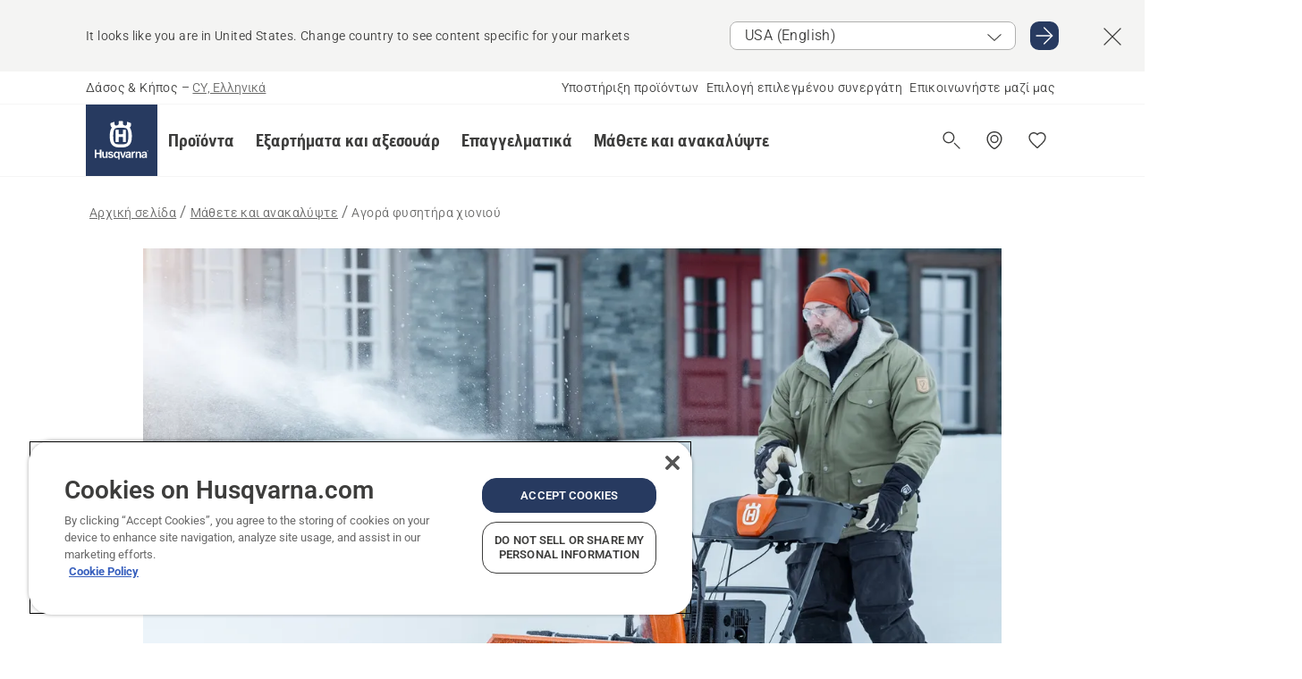

--- FILE ---
content_type: text/html; charset=utf-8
request_url: https://www.husqvarna.com/cy/mathete-kai-anakalupste/ti-prepei-na-labete-upopsi-otan-agorazete-ena-ekchionostiko/
body_size: 38305
content:

<!DOCTYPE html>
<html class="no-js" lang="el-cy" dir="ltr" data-theme="hbd">
<head>
    <meta charset="utf-8" />
    
    	<title>Οδηγός αγοράς για εκχιονιστικά | Husqvarna CY</title>
	<meta name="description" property="og:description" content="Σκέφτεστε να αγοράσετε ένα εκχιονιστικό; Διαβάστε τον οδηγό αγοράς μας για χρήσιμες συμβουλές ώστε να έχετε τα καλύτερα αποτελέσματα." />
	<link rel="canonical" href="https://www.husqvarna.com/cy/mathete-kai-anakalupste/ti-prepei-na-labete-upopsi-otan-agorazete-ena-ekchionostiko/" />
	<meta property="og:title" content="Οδηγός αγοράς για εκχιονιστικά" />
	<meta property="og:image" content="https://www-static-nw.husqvarna.com/-/images/aprimo/husqvarna/snow-throwers/photos/action/gg-982360.jpg?v=18fc4eecd152aa71&amp;format=opengraph-cover" />
	<meta property="og:image:type" content="opengraph-cover" />
	<meta property="og:image:width" content="1200" />
	<meta property="og:image:height" content="630" />
	<meta property="og:type" content="website" />
	<meta property="og:url" content="https://www.husqvarna.com/cy/mathete-kai-anakalupste/ti-prepei-na-labete-upopsi-otan-agorazete-ena-ekchionostiko/" />
	<meta property="og:locale" content="el_CY" />

    <meta name="viewport" content="width=device-width, initial-scale=1.0" />

    <link rel="preload" href="https://www-static-nw.husqvarna.com/static/hbd/hbd-core.1ca59195.css" as="style">
    <link rel="preload" href="https://www-static-nw.husqvarna.com/static/hbd/hbd.b34f8fd9.css" as="style">
    <link rel="preload" href="https://www-static-nw.husqvarna.com/static/hbd/runtime.ac1ff80f.js" as="script" crossorigin>
    <link rel="preload" href="https://www-static-nw.husqvarna.com/static/hbd/vendors.2c98486d.js" as="script" crossorigin>
    
    

    <link rel="preload" href="https://www-static-nw.husqvarna.com/static/hbd/hbd-core.99d874dd.js" as="script" crossorigin>
    <link rel="preload" href="https://www-static-nw.husqvarna.com/static/hbd/hbd-graphql.f3a493cf.js" as="script" crossorigin>
    <link rel="preload" href="https://www-static-nw.husqvarna.com/static/hbd/hbd.c505da0a.js" as="script" crossorigin>
    
    


    <link rel="icon" href="https://www-static-nw.husqvarna.com/static/hbd/assets/hbd-favicon.6d6d9a4b.ico" sizes="any">

    <link rel="apple-touch-icon" href="https://www-static-nw.husqvarna.com/static/hbd/assets/hbd-touch-icon-iphone.843a0610.png">
    <link rel="apple-touch-icon" href="https://www-static-nw.husqvarna.com/static/hbd/assets/hbd-touch-icon-ipad.4b01de1e.png" sizes="152x152">
    <link rel="apple-touch-icon" href="https://www-static-nw.husqvarna.com/static/hbd/assets/hbd-touch-icon-iphone-retina.57cf865b.png" sizes="167x167">
    <link rel="apple-touch-icon" href="https://www-static-nw.husqvarna.com/static/hbd/assets/hbd-touch-icon-ipad-retina.7679ea01.png" sizes="180x180">

    <link rel="stylesheet" href="https://www-static-nw.husqvarna.com/static/hbd/vendors.8003d671.css" />
    
    

    <link rel="stylesheet" href="https://www-static-nw.husqvarna.com/static/hbd/hbd-core.1ca59195.css" />
    <link rel="stylesheet" href="https://www-static-nw.husqvarna.com/static/hbd/hbd.b34f8fd9.css" />
    
    


    
    

    
    

    
    

    <script>
        window.mapsKey = "AIzaSyBkxZ6MKHzEw2VKJbP5uBwIp-kGHaE6Qjk";
    </script>
    
    
    <script>trackingLayer = {
  "siteInfo": {
    "environment": "Production",
    "instance": "NXTEVOCD4",
    "version": "1.0.282-0-gd6254d4166",
    "name": "hbd-cy-el-cy",
    "language": "el-cy",
    "languageCode": "el",
    "countryCode": "cy"
  },
  "pageInfo": {
    "globalUrl": "/learn-and-discover/buying-advice/buying-a-snow-blower",
    "globalTitle": "Buying a snow blower",
    "template": "Buying Advice Page",
    "modified": "2025-02-19",
    "responseCode": 200,
    "itemId": "{2E84B4C3-A1A7-4C31-B332-500177B7F8CF}",
    "hrefLangId": "{A040023B-CA85-44B5-B223-1754A16F21A2}",
    "csuOwner": "PGE"
  }
};
dataLayer = [trackingLayer];</script>
        <!-- Google Tag Manager -->
<script>
    (function (w, d, s, l, i) {
        w[l] = w[l] || []; w[l].push({
            'gtm.start':
                new Date().getTime(), event: 'gtm.js'
        }); var f = d.getElementsByTagName(s)[0],
            j = d.createElement(s), dl = l != 'dataLayer' ? '&l=' + l : ''; j.async = true; j.src =
            'https://www.googletagmanager.com/gtm.js?id=' + i + dl; f.parentNode.insertBefore(j, f);
    })(window, document, 'script', 'dataLayer', 'GTM-NWGSNK5');</script>
 <!-- End Google Tag Manager -->

    <script src="https://cdn.cookielaw.org/scripttemplates/otSDKStub.js" crossorigin="anonymous" data-document-language="true" type="text/javascript" charset="UTF-8" data-domain-script="151f5b04-1638-46b5-8a9a-c1b14ac32d77"></script>
<script type="text/javascript">
    function OptanonWrapper() { }
</script>


    
    <script id="hbd-schema" type="application/ld+json">{
  "@context": "https://schema.org",
  "@graph": [
    {
      "@type": "Article",
      "mainEntityOfPage": {
        "@type": "WebPage",
        "@id": "https://www.husqvarna.com/cy/mathete-kai-anakalupste/ti-prepei-na-labete-upopsi-otan-agorazete-ena-ekchionostiko/"
      },
      "headline": "Τι πρέπει να λάβετε υπόψη όταν αγοράζετε ένα εκχιονιστικό",
      "image": [
        "https://www-static-nw.husqvarna.com/-/images/aprimo/husqvarna/snow-throwers/photos/action/gg-982360.webp?v=18fc4eec2a385d2a&format=SCHEMA_ORG_1_1",
        "https://www-static-nw.husqvarna.com/-/images/aprimo/husqvarna/snow-throwers/photos/action/gg-982360.webp?v=18fc4eecfac9dd3e&format=SCHEMA_ORG_4_3",
        "https://www-static-nw.husqvarna.com/-/images/aprimo/husqvarna/snow-throwers/photos/action/gg-982360.webp?v=18fc4eeca3b18a9e&format=SCHEMA_ORG_16_9"
      ],
      "dateModified": "2025-02-19T08:23:13Z",
      "author": {
        "@type": "Organization",
        "name": "Husqvarna Forest and Garden",
        "url": "https://www.husqvarna.com/"
      },
      "publisher": {
        "@type": "Organization",
        "name": "Husqvarna Forest and Garden",
        "url": "https://www.husqvarna.com/"
      }
    },
    {
      "@type": "BreadcrumbList",
      "itemListElement": [
        {
          "@type": "ListItem",
          "name": "Αρχική σελίδα",
          "item": "https://www.husqvarna.com/cy/",
          "position": 1
        },
        {
          "@type": "ListItem",
          "name": "Μάθετε και ανακαλύψτε",
          "item": "https://www.husqvarna.com/cy/mathete-kai-anakalupste/",
          "position": 2
        },
        {
          "@type": "ListItem",
          "name": "Αγορά φυσητήρα χιονιού",
          "item": "https://www.husqvarna.com/cy/mathete-kai-anakalupste/ti-prepei-na-labete-upopsi-otan-agorazete-ena-ekchionostiko/",
          "position": 3
        }
      ]
    }
  ]
}</script>
    
    
</head>
<body>
        <!-- Google Tag Manager (noscript) -->
    <noscript>
        <iframe src="https://www.googletagmanager.com/ns.html?id=GTM-NWGSNK5" title="Google Tag Manager"
                height="0" width="0" style="display:none;visibility:hidden"></iframe>
    </noscript>
    <!-- End Google Tag Manager (noscript) -->


    <div class="hui-page hbd-page">

        


<div id="react_0HNIU4QH2G2EM"></div>
<script>window.addEventListener('DOMContentLoaded', function() {if (typeof(ReactDOMClient) !== "undefined") { ReactDOMClient.createRoot(document.getElementById("react_0HNIU4QH2G2EM")).render(React.createElement(CountrySuggest, {"description":"It looks like you are in {country}. Change country to see content specific for your markets","selectOtherMarket":"Other country or area","messages":{"countrySelector.selectMarketLabel":"Επιλέξτε αγορά","countrySelector.goToMarketAriaLabel":"Μεταβείτε σε {market}","countrySelector.closeButtonAriaLabel":"Κλείσιμο banner πρότασης χώρας"},"locale":"el-CY"}))}});</script>


<div id="react_0HNIU4QH2G2EN"></div>
<script>window.addEventListener('DOMContentLoaded', function() {if (typeof(ReactDOMClient) !== "undefined") { ReactDOMClient.createRoot(document.getElementById("react_0HNIU4QH2G2EN")).render(React.createElement(TopBanner, {"links":[],"variant":"Primary"}))}});</script>


<div id="react_0HNIU4QH2G1UA"><header role="banner" aria-label="Main" class="_0TxBeWAvvsz+vk4hhHa9vQ==" data-ui-component="MainNavigation"><div class="XMHQLqF4SUc-6-BDqsF81g=="><div class="uSBxaC7n uiIh47Y7 uzfsTf03" style="--ui-sm-py:2"><div class="uoCsWAYD uy09N2ne uPSM6-iw uiytIAkK" style="--ui-sm-gap:5"><div class="uVQHIWAi"><div class="Otw42WHdOq33OiEBWGgo1g== ugRU3HGQ uQ4aIXV3"><span class="uzD7pFtNwXhNcpkwszZKIw==">Δάσος &amp; Κήπος</span> <!-- -->–<!-- --> <button type="button" class="uo9X32Bd u32VY3YO fGtNKFe8iRS141ukKkPiCQ==">CY, Ελληνικά</button></div></div><nav aria-label="Services"><ul class="uPSM6-iw uiytIAkK mYHwRlTnk+zfCqgatOT-5g==" style="--ui-sm-gap:2"><li class="_8wMRltLUraQvGgDbsjQ+ag== ugRU3HGQ uxv-9nLh uQ4aIXV3" style="--ui-sm-px:1"><a href="/cy/ypostirixi/" target="" title="" class="uZHfHJIn">Υποστήριξη προϊόντων</a></li><li class="_8wMRltLUraQvGgDbsjQ+ag== ugRU3HGQ uxv-9nLh uQ4aIXV3" style="--ui-sm-px:1"><a href="/cy/entopismos-epilegmenou-katastimatos/" target="" title="" class="uZHfHJIn">Επιλογή επιλεγμένου συνεργάτη</a></li><li class="_8wMRltLUraQvGgDbsjQ+ag== ugRU3HGQ uxv-9nLh uQ4aIXV3" style="--ui-sm-px:1"><a href="/cy/ypostirixi/epikoinonia/" target="" title="" class="uZHfHJIn">Επικοινωνήστε μαζί μας</a></li></ul></nav></div></div></div><nav class="_77pHM-JHTSBT+EPE5DGvxA==" aria-label="Global"><div class="uSBxaC7n u6zSNzRt u3kAO-la"><div class="uoCsWAYD uPSM6-iw uY-d1Ts5 uiytIAkK" style="--ui-sm-gap:3;--ui-md-gap:4"><a id="d4b654176d544735a565f4db22da6f22" href="/cy/" class="uZHfHJIn uEj5WocNdINM0Urm5LHveQ==" aria-label="Αρχική σελίδα"><svg aria-hidden="true" class="us-NkA9u u3IFqJL8 u-GWObsf u2cpEdV0" style="--ui-sm-s:10;--ui-lg-s:15"><use href="/static/hbd/assets/icons.76d299f6.svg#husqvarna-logo-text"></use></svg></a><div class="u7hPjq9s b2SlaLFu1+jqcHsW+4Y+uw=="><div class="u7hPjq9s u4TFckAP"><div id="navigation-mobile-focus-trap-firstTrap" tabindex="0"></div><div class="ubrBIuT0 uxv-9nLh uoCsWAYD uiytIAkK PeuLjE-ersS6zotFzInbbQ==" style="--ui-sm-px:2"><div class="ucHWfxgX"><p class="ugRU3HGQ uFi7JbtY"></p></div><button type="button" class="u3OpNcWE uLGRsYIv uaIJqYxQ uy-IAAOs" style="--ui-btn-cx:50%;--ui-btn-cy:50%" aria-label="Κλείσιμο πλοήγησης"><svg aria-hidden="true" class="us-NkA9u uEC3XEnT u3IFqJL8" style="--ui-sm-s:5"><use href="/static/hbd/assets/icons.76d299f6.svg#close"></use></svg><span class="ub05h2c3"></span></button></div><div class="u7hPjq9s uiytIAkK uzwonL-u u5m-A9gv lvUmJ8bvxaPjtg-ZPIozwQ=="><div class="uGaFfQ4s uxv-9nLh ubE3ebLc uzfsTf03 u5nlXyxP u7hPjq9s uWPRFVaF uIg-hTmM" style="--ui-sm-px:6;--ui-lg-px:0;--ui-sm-py:3;--ui-lg-py:0"><div class="u7hPjq9s oBD4wcuDfDFXgyClNP76Lg=="><div class="OQ1fhZeHedPk-AjsJfeezA=="><div><div class="NQn52AVwHjwOFmJrBTm5Yw== XjlailUrV2bP-RqA+LYnOQ=="><button type="button" class="uo9X32Bd uxv-9nLh ur8NhxWr uzfsTf03 TFL5h9tGVKroYlKVY7J6bQ== XkUF-LJs9eW46umbiS8F1g==" style="--ui-sm-px:4;--ui-md-px:3;--ui-sm-py:3" aria-expanded="false"><span class="u7hPjq9s u18bDcVI uVlWFPAP uoCsWAYD uy09N2ne uPSM6-iw uiytIAkK buiDgiJ9y3SPg1VSKFN9uA==" style="--ui-sm-gap:4"><span class="X9D68nbjuhd172ecd9Wfow== ugRU3HGQ ujd3WTBv">Προϊόντα</span><svg aria-hidden="true" class="us-NkA9u ui-rtl-mirror VtqcbORui8y5RkkLxQDggA== u3IFqJL8" style="--ui-sm-s:4"><use href="/static/hbd/assets/icons.76d299f6.svg#angle-right"></use></svg></span></button><div class="u7hPjq9s kXdilRabscSe4z3w-lqxcg=="><div class="uSBxaC7n u6zSNzRt u3kAO-la"><div class="u7hPjq9s uzfsTf03 u5nlXyxP uiytIAkK _2i0aDB1RZKfG7AvCnQ4AqA==" style="--ui-sm-py:0;--ui-lg-py:10"><div class="u7hPjq9s ucE0xXE4 uVQHIWAi _8+3oB-uW4DaUU6j9zPGIxw==" style="--ui-lg-w:71" data-depth="2"><div class="-W-J9rZ4QZeo5-Ep2E033Q=="><button type="button" class="uo9X32Bd u7hPjq9s uQy-zy5Z pRy+lhrJQUOIQXLdo2nERQ==" style="--ui-sm-br:4"><div class="u18bDcVI uoCsWAYD uy09N2ne uPSM6-iw uiytIAkK" style="--ui-sm-gap:4"><p class="jx9YjxawtpFnz91SqZVTeg== ugRU3HGQ ufOfyEzZ">Κοπή</p><svg aria-hidden="true" class="us-NkA9u ui-rtl-mirror u3IFqJL8" style="--ui-sm-s:4"><use href="/static/hbd/assets/icons.76d299f6.svg#angle-right"></use></svg></div></button></div><div class="-W-J9rZ4QZeo5-Ep2E033Q=="><button type="button" class="uo9X32Bd u7hPjq9s uQy-zy5Z pRy+lhrJQUOIQXLdo2nERQ==" style="--ui-sm-br:4"><div class="u18bDcVI uoCsWAYD uy09N2ne uPSM6-iw uiytIAkK" style="--ui-sm-gap:4"><p class="jx9YjxawtpFnz91SqZVTeg== ugRU3HGQ ufOfyEzZ">Χλοοκοπή</p><svg aria-hidden="true" class="us-NkA9u ui-rtl-mirror u3IFqJL8" style="--ui-sm-s:4"><use href="/static/hbd/assets/icons.76d299f6.svg#angle-right"></use></svg></div></button></div><div class="-W-J9rZ4QZeo5-Ep2E033Q=="><button type="button" class="uo9X32Bd u7hPjq9s uQy-zy5Z pRy+lhrJQUOIQXLdo2nERQ==" style="--ui-sm-br:4"><div class="u18bDcVI uoCsWAYD uy09N2ne uPSM6-iw uiytIAkK" style="--ui-sm-gap:4"><p class="jx9YjxawtpFnz91SqZVTeg== ugRU3HGQ ufOfyEzZ">Κούρεμα και καθαρισμός</p><svg aria-hidden="true" class="us-NkA9u ui-rtl-mirror u3IFqJL8" style="--ui-sm-s:4"><use href="/static/hbd/assets/icons.76d299f6.svg#angle-right"></use></svg></div></button></div><div class="-W-J9rZ4QZeo5-Ep2E033Q=="><button type="button" class="uo9X32Bd u7hPjq9s uQy-zy5Z pRy+lhrJQUOIQXLdo2nERQ==" style="--ui-sm-br:4"><div class="u18bDcVI uoCsWAYD uy09N2ne uPSM6-iw uiytIAkK" style="--ui-sm-gap:4"><p class="jx9YjxawtpFnz91SqZVTeg== ugRU3HGQ ufOfyEzZ">Φροντίδα εδάφους</p><svg aria-hidden="true" class="us-NkA9u ui-rtl-mirror u3IFqJL8" style="--ui-sm-s:4"><use href="/static/hbd/assets/icons.76d299f6.svg#angle-right"></use></svg></div></button></div><div class="-W-J9rZ4QZeo5-Ep2E033Q=="><button type="button" class="uo9X32Bd u7hPjq9s uQy-zy5Z pRy+lhrJQUOIQXLdo2nERQ==" style="--ui-sm-br:4"><div class="u18bDcVI uoCsWAYD uy09N2ne uPSM6-iw uiytIAkK" style="--ui-sm-gap:4"><p class="jx9YjxawtpFnz91SqZVTeg== ugRU3HGQ ufOfyEzZ">Καθαρισμός</p><svg aria-hidden="true" class="us-NkA9u ui-rtl-mirror u3IFqJL8" style="--ui-sm-s:4"><use href="/static/hbd/assets/icons.76d299f6.svg#angle-right"></use></svg></div></button></div><div class="-W-J9rZ4QZeo5-Ep2E033Q=="><button type="button" class="uo9X32Bd u7hPjq9s uQy-zy5Z pRy+lhrJQUOIQXLdo2nERQ==" style="--ui-sm-br:4"><div class="u18bDcVI uoCsWAYD uy09N2ne uPSM6-iw uiytIAkK" style="--ui-sm-gap:4"><p class="jx9YjxawtpFnz91SqZVTeg== ugRU3HGQ ufOfyEzZ">Προϊόντα μπαταρίας</p><svg aria-hidden="true" class="us-NkA9u ui-rtl-mirror u3IFqJL8" style="--ui-sm-s:4"><use href="/static/hbd/assets/icons.76d299f6.svg#angle-right"></use></svg></div></button></div><div class="-W-J9rZ4QZeo5-Ep2E033Q=="><button type="button" class="uo9X32Bd u7hPjq9s uQy-zy5Z pRy+lhrJQUOIQXLdo2nERQ==" style="--ui-sm-br:4"><div class="u18bDcVI uoCsWAYD uy09N2ne uPSM6-iw uiytIAkK" style="--ui-sm-gap:4"><p class="jx9YjxawtpFnz91SqZVTeg== ugRU3HGQ ufOfyEzZ">Εξοπλισμός, ρουχισμός και αναλώσιμα</p><svg aria-hidden="true" class="us-NkA9u ui-rtl-mirror u3IFqJL8" style="--ui-sm-s:4"><use href="/static/hbd/assets/icons.76d299f6.svg#angle-right"></use></svg></div></button></div><div class="-W-J9rZ4QZeo5-Ep2E033Q=="><button type="button" class="uo9X32Bd u7hPjq9s uQy-zy5Z pRy+lhrJQUOIQXLdo2nERQ==" style="--ui-sm-br:4"><div class="u18bDcVI uoCsWAYD uy09N2ne uPSM6-iw uiytIAkK" style="--ui-sm-gap:4"><p class="jx9YjxawtpFnz91SqZVTeg== ugRU3HGQ ufOfyEzZ">Εξαρτήματα και αξεσουάρ</p><svg aria-hidden="true" class="us-NkA9u ui-rtl-mirror u3IFqJL8" style="--ui-sm-s:4"><use href="/static/hbd/assets/icons.76d299f6.svg#angle-right"></use></svg></div></button></div></div><div class="u7hPjq9s uWswdYXc uQS9r--H uiytIAkK WkEDtZkgC+40Lw8boYJ2qw==" data-depth="3"><div class="ucHWfxgX uHXX0h5Y _6UOc4C0vnhav0d3+YsdBWg=="><div class="uiytIAkK uzwonL-u u5m-A9gv UHSSs8xTz2RiBtlmwOG7Sw=="><div class="uGaFfQ4s uZPpfqyY uoNhSvTV uBwO2KAL urQOBR1Y uWPRFVaF uemGGq7c" style="--ui-sm-pr:0;--ui-lg-pr:7;--ui-sm-pl:0;--ui-lg-pl:15"><div><div class="o9vVNf-rpSGSZ89XN8g8Xw=="><div style="width:50%"><div class="uUjJLonN UeLm27Vt5pb3WicR6onRVQ==" style="--ui-sm-mb:8"><div id="link-group-title_αλυσοπρίονα" class="eKweNcVlyCgajR+zjBZJPg== ugRU3HGQ uUjJLonN ufOfyEzZ" style="--ui-sm-mb:3">Αλυσοπρίονα</div><ul class="EEh7+UCRq-JKFpuVwu2vXQ==" aria-labelledby="link-group-title_αλυσοπρίονα"><li class="qbJuONFqWw8KTndKhl89Zw== ugRU3HGQ uQ4aIXV3"><a href="/cy/alysopriona/" class="uZHfHJIn pRKxpccoL3RWAFYoYQ179g==">Αλυσοπρίονα</a></li><li class="qbJuONFqWw8KTndKhl89Zw== ugRU3HGQ uQ4aIXV3"><a href="/cy/alysopriona/epaggelmatika-alysopriona/" class="uZHfHJIn pRKxpccoL3RWAFYoYQ179g==">Επαγγελματικά αλυσοπρίονα</a></li><li class="qbJuONFqWw8KTndKhl89Zw== ugRU3HGQ uQ4aIXV3"><a href="/cy/alysopriona/alysopriona-mpatarias-kai-elektrika-alysopriona/" class="uZHfHJIn pRKxpccoL3RWAFYoYQ179g==">Αλυσοπρίονα μπαταρίας και ηλεκτρικά αλυσοπρίονα</a></li><li class="qbJuONFqWw8KTndKhl89Zw== ugRU3HGQ uQ4aIXV3"><a href="/cy/alysopriona/benzinokinita-alysopriona/" class="uZHfHJIn pRKxpccoL3RWAFYoYQ179g==">Βενζινοκίνητα αλυσοπρίονα</a></li><li class="qbJuONFqWw8KTndKhl89Zw== ugRU3HGQ uQ4aIXV3"><a href="/cy/alysopriona/kladeutika-alysopriona/" class="uZHfHJIn pRKxpccoL3RWAFYoYQ179g==">Αλυσοπρίονα δενδροκομίας</a></li><li class="qbJuONFqWw8KTndKhl89Zw== ugRU3HGQ uQ4aIXV3"><a href="/cy/exartimata-kai-axesouar-gia-alysopriona/" class="uZHfHJIn pRKxpccoL3RWAFYoYQ179g==">Όλα τα εξαρτήματα Για αλυσοπρίονα</a></li></ul></div><div class="uUjJLonN UeLm27Vt5pb3WicR6onRVQ==" style="--ui-sm-mb:8"><div id="link-group-title_δισκοπρίονα" class="eKweNcVlyCgajR+zjBZJPg== ugRU3HGQ uUjJLonN ufOfyEzZ" style="--ui-sm-mb:3">Δισκοπρίονα</div><ul class="EEh7+UCRq-JKFpuVwu2vXQ==" aria-labelledby="link-group-title_δισκοπρίονα"><li class="qbJuONFqWw8KTndKhl89Zw== ugRU3HGQ uQ4aIXV3"><a href="/cy/diskopriona/" class="uZHfHJIn pRKxpccoL3RWAFYoYQ179g==">Δισκοπρίονα</a></li><li class="qbJuONFqWw8KTndKhl89Zw== ugRU3HGQ uQ4aIXV3"><a href="/cy/diskopriona/diskopriona-mpatarias-kai-reumatos/" class="uZHfHJIn pRKxpccoL3RWAFYoYQ179g==">Δισκοπρίονα μπαταρίας και ρεύματος</a></li><li class="qbJuONFqWw8KTndKhl89Zw== ugRU3HGQ uQ4aIXV3"><a href="/cy/exartimata-kai-axesouar-gia-diskopriona/" class="uZHfHJIn pRKxpccoL3RWAFYoYQ179g==">Όλα τα εξαρτήματα Για δισκοπρίονα</a></li></ul></div></div><div style="width:50%"><div class="uUjJLonN UeLm27Vt5pb3WicR6onRVQ==" style="--ui-sm-mb:8"><div id="link-group-title_κονταροαλυσοπρίονα" class="eKweNcVlyCgajR+zjBZJPg== ugRU3HGQ uUjJLonN ufOfyEzZ" style="--ui-sm-mb:3">Κονταροαλυσοπρίονα</div><ul class="EEh7+UCRq-JKFpuVwu2vXQ==" aria-labelledby="link-group-title_κονταροαλυσοπρίονα"><li class="qbJuONFqWw8KTndKhl89Zw== ugRU3HGQ uQ4aIXV3"><a href="/cy/kontaroalysopriona/" class="uZHfHJIn pRKxpccoL3RWAFYoYQ179g==">Κονταροαλυσοπρίονα</a></li><li class="qbJuONFqWw8KTndKhl89Zw== ugRU3HGQ uQ4aIXV3"><a href="/cy/kontaroalysopriona/epaggelmatika-kontaroalysopriona/" class="uZHfHJIn pRKxpccoL3RWAFYoYQ179g==">Επαγγελματικά κονταροαλυσοπρίονα</a></li><li class="qbJuONFqWw8KTndKhl89Zw== ugRU3HGQ uQ4aIXV3"><a href="/cy/kontaroalysopriona/kontaroalysopriona-mpatarias/" class="uZHfHJIn pRKxpccoL3RWAFYoYQ179g==">Κονταροαλυσοπρίονα μπαταρίας και ρεύματος</a></li><li class="qbJuONFqWw8KTndKhl89Zw== ugRU3HGQ uQ4aIXV3"><a href="/cy/kontaroalysopriona/benzinokinita-kontaroalysopriona/" class="uZHfHJIn pRKxpccoL3RWAFYoYQ179g==">Βενζινοκίνητα κονταροαλυσοπρίονα</a></li><li class="qbJuONFqWw8KTndKhl89Zw== ugRU3HGQ uQ4aIXV3"><a href="/cy/exartimata-kai-axesouar-gia-kontaroalysopriona/" class="uZHfHJIn pRKxpccoL3RWAFYoYQ179g==">Όλα τα εξαρτήματα Για κονταροαλυσοπρίονα</a></li></ul></div><div class="uUjJLonN UeLm27Vt5pb3WicR6onRVQ==" style="--ui-sm-mb:0"><div id="link-group-title_αλυσοπρίοναΚλαδέματος" class="eKweNcVlyCgajR+zjBZJPg== ugRU3HGQ uUjJLonN ufOfyEzZ" style="--ui-sm-mb:3">Αλυσοπρίονα κλαδέματος</div><ul class="EEh7+UCRq-JKFpuVwu2vXQ==" aria-labelledby="link-group-title_αλυσοπρίοναΚλαδέματος"><li class="qbJuONFqWw8KTndKhl89Zw== ugRU3HGQ uQ4aIXV3"><a href="/cy/kladeutika-alisopriona/" class="uZHfHJIn pRKxpccoL3RWAFYoYQ179g==">Αλυσοπρίονα κλαδέματος</a></li></ul></div></div></div></div></div></div></div><div class="um1EQgy- uVQHIWAi"><div class="xAH2w+5ebH696x92Kx0-og=="><div class="s-Cazjv0GCC0BV2R4zeycQ== ugRU3HGQ uUjJLonN ufOfyEzZ" style="--ui-sm-mb:3">Δείτε επίσης</div><ul class="faxdOLQmEUIN1IDU9u82hQ=="><li class="UzfNh-QBouRiq0Xj9LRSDg== ugRU3HGQ uQ4aIXV3"><a href="/cy/ergaleia-kai-tsekouria-dasokomias/" class="uZHfHJIn Vfwu2SwB2mQinKhNngvUiA==">Εργαλεία και τσεκούρια δασοκομίας</a></li></ul></div></div></div><div class="u7hPjq9s uWswdYXc uQS9r--H uiytIAkK WkEDtZkgC+40Lw8boYJ2qw==" data-depth="3"><div class="ucHWfxgX uHXX0h5Y _6UOc4C0vnhav0d3+YsdBWg=="><div class="uiytIAkK uzwonL-u u5m-A9gv UHSSs8xTz2RiBtlmwOG7Sw=="><div class="uGaFfQ4s uZPpfqyY uoNhSvTV uBwO2KAL urQOBR1Y uWPRFVaF uemGGq7c" style="--ui-sm-pr:0;--ui-lg-pr:7;--ui-sm-pl:0;--ui-lg-pl:15"><div><div class="o9vVNf-rpSGSZ89XN8g8Xw=="><div style="width:50%"><div class="uUjJLonN UeLm27Vt5pb3WicR6onRVQ==" style="--ui-sm-mb:8"><div id="link-group-title_ρομποτικάΧλοοκοπτικά" class="eKweNcVlyCgajR+zjBZJPg== ugRU3HGQ uUjJLonN ufOfyEzZ" style="--ui-sm-mb:3">Ρομποτικά χλοοκοπτικά</div><ul class="EEh7+UCRq-JKFpuVwu2vXQ==" aria-labelledby="link-group-title_ρομποτικάΧλοοκοπτικά"><li class="qbJuONFqWw8KTndKhl89Zw== ugRU3HGQ uQ4aIXV3"><a href="/cy/rompotika-chlookoptika-automower/" class="uZHfHJIn pRKxpccoL3RWAFYoYQ179g==">Ρομποτικά χλοοκοπτικά</a></li><li class="qbJuONFqWw8KTndKhl89Zw== ugRU3HGQ uQ4aIXV3"><a href="/cy/rompotika-chlookoptika-automower/epaggelmatika-rompotika-chlookoptika/" class="uZHfHJIn pRKxpccoL3RWAFYoYQ179g==">Επαγγελματικά ρομποτικά χλοοκοπτικά</a></li><li class="qbJuONFqWw8KTndKhl89Zw== ugRU3HGQ uQ4aIXV3"><a href="/cy/rompotika-chlookoptika-automower/without-perimeter-wire/" class="uZHfHJIn pRKxpccoL3RWAFYoYQ179g==">Ρομποτικά χλοοκοπτικά χωρίς περιμετρικό καλώδιο</a></li><li class="qbJuONFqWw8KTndKhl89Zw== ugRU3HGQ uQ4aIXV3"><a href="/cy/exartimata-kai-axesouar-gia-rompotika-chlookoptika/" class="uZHfHJIn pRKxpccoL3RWAFYoYQ179g==">Όλα τα εξαρτήματα Για ρομποτικά χλοοκοπτικά</a></li></ul></div><div class="uUjJLonN UeLm27Vt5pb3WicR6onRVQ==" style="--ui-sm-mb:8"><div id="link-group-title_χλοοκοπτικάΕπιτόπιαςΠεριστροφής" class="eKweNcVlyCgajR+zjBZJPg== ugRU3HGQ uUjJLonN ufOfyEzZ" style="--ui-sm-mb:3">Χλοοκοπτικά επιτόπιας περιστροφής</div><ul class="EEh7+UCRq-JKFpuVwu2vXQ==" aria-labelledby="link-group-title_χλοοκοπτικάΕπιτόπιαςΠεριστροφής"><li class="qbJuONFqWw8KTndKhl89Zw== ugRU3HGQ uQ4aIXV3"><a href="/cy/chlookoptika-epitopias-peristrophes/" class="uZHfHJIn pRKxpccoL3RWAFYoYQ179g==">Χλοοκοπτικά επιτόπιας περιστροφής</a></li><li class="qbJuONFqWw8KTndKhl89Zw== ugRU3HGQ uQ4aIXV3"><a href="/cy/chlookoptika-epitopias-peristrophes/epaggelmatika-chlookoptika-epitopias-peristrophes/" class="uZHfHJIn pRKxpccoL3RWAFYoYQ179g==">Επαγγελματικά επικαθήμενα χλοοκοπτικά με λαβές</a></li><li class="qbJuONFqWw8KTndKhl89Zw== ugRU3HGQ uQ4aIXV3"><a href="/cy/gia-chlookoptika-epitopias-peristrofis/" class="uZHfHJIn pRKxpccoL3RWAFYoYQ179g==">Όλα τα εξαρτήματα Για χλοοκοπτικά επιτόπιας περιστροφής</a></li></ul></div><div class="uUjJLonN UeLm27Vt5pb3WicR6onRVQ==" style="--ui-sm-mb:0"><div id="link-group-title_τρακτέρΚήπου" class="eKweNcVlyCgajR+zjBZJPg== ugRU3HGQ uUjJLonN ufOfyEzZ" style="--ui-sm-mb:3">Τρακτέρ κήπου</div><ul class="EEh7+UCRq-JKFpuVwu2vXQ==" aria-labelledby="link-group-title_τρακτέρΚήπου"><li class="qbJuONFqWw8KTndKhl89Zw== ugRU3HGQ uQ4aIXV3"><a href="/cy/trakter-kipou/" class="uZHfHJIn pRKxpccoL3RWAFYoYQ179g==">Τρακτέρ κήπου</a></li><li class="qbJuONFqWw8KTndKhl89Zw== ugRU3HGQ uQ4aIXV3"><a href="/cy/exartimata-kai-axesouar-gia-trakter-kipou/" class="uZHfHJIn pRKxpccoL3RWAFYoYQ179g==">Όλα τα εξαρτήματα Για τρακτέρ κήπου</a></li></ul></div></div><div style="width:50%"><div class="uUjJLonN UeLm27Vt5pb3WicR6onRVQ==" style="--ui-sm-mb:8"><div id="link-group-title_χλοοκοπτικέςΜηχανές" class="eKweNcVlyCgajR+zjBZJPg== ugRU3HGQ uUjJLonN ufOfyEzZ" style="--ui-sm-mb:3">Χλοοκοπτικές μηχανές</div><ul class="EEh7+UCRq-JKFpuVwu2vXQ==" aria-labelledby="link-group-title_χλοοκοπτικέςΜηχανές"><li class="qbJuONFqWw8KTndKhl89Zw== ugRU3HGQ uQ4aIXV3"><a href="/cy/chlookoptikes-michanes/" class="uZHfHJIn pRKxpccoL3RWAFYoYQ179g==">Χλοοκοπτικές μηχανές</a></li><li class="qbJuONFqWw8KTndKhl89Zw== ugRU3HGQ uQ4aIXV3"><a href="/cy/chlookoptikes-michanes/epaggelmatikes-chlookoptikes-michanes/" class="uZHfHJIn pRKxpccoL3RWAFYoYQ179g==">Επαγγελματικά ωθούμενα χλοοκοπτικά</a></li><li class="qbJuONFqWw8KTndKhl89Zw== ugRU3HGQ uQ4aIXV3"><a href="/cy/chlookoptikes-michanes/chlookoptikes-michanes-mpatarias-kai-reumatos/" class="uZHfHJIn pRKxpccoL3RWAFYoYQ179g==">Χλοοκοπτικές μηχανές μπαταρίας και ρεύματος</a></li><li class="qbJuONFqWw8KTndKhl89Zw== ugRU3HGQ uQ4aIXV3"><a href="/cy/chlookoptikes-michanes/benzinokinites-chlookoptikes-michanes/" class="uZHfHJIn pRKxpccoL3RWAFYoYQ179g==">Βενζινοκίνητα ωθούμενα χλοοκοπτικά</a></li><li class="qbJuONFqWw8KTndKhl89Zw== ugRU3HGQ uQ4aIXV3"><a href="/cy/exartimata-kai-axesouar-gia-chlookoptikes-michanes/" class="uZHfHJIn pRKxpccoL3RWAFYoYQ179g==">Όλα τα εξαρτήματα Για χλοοκοπτικές μηχανές</a></li></ul></div><div class="uUjJLonN UeLm27Vt5pb3WicR6onRVQ==" style="--ui-sm-mb:8"><div id="link-group-title_riderΕπαγγελματικάΧλοοκοπτικάΕμπρόσθιαςΚοπής" class="eKweNcVlyCgajR+zjBZJPg== ugRU3HGQ uUjJLonN ufOfyEzZ" style="--ui-sm-mb:3">Rider &amp; επαγγελματικά χλοοκοπτικά εμπρόσθιας κοπής</div><ul class="EEh7+UCRq-JKFpuVwu2vXQ==" aria-labelledby="link-group-title_riderΕπαγγελματικάΧλοοκοπτικάΕμπρόσθιαςΚοπής"><li class="qbJuONFqWw8KTndKhl89Zw== ugRU3HGQ uQ4aIXV3"><a href="/cy/epikathimena-chlookoptika-emprosthias-kopis/" class="uZHfHJIn pRKxpccoL3RWAFYoYQ179g==">Rider &amp; επαγγελματικά χλοοκοπτικά εμπρόσθιας κοπής</a></li><li class="qbJuONFqWw8KTndKhl89Zw== ugRU3HGQ uQ4aIXV3"><a href="/cy/epikathimena-chlookoptika-emprosthias-kopis/epaggelmatika-epikathemena-chlookoptika-mprostines-kopes/" class="uZHfHJIn pRKxpccoL3RWAFYoYQ179g==">Επαγγελματικά επικαθήμενα χλοοκοπτικά μπροστινής κοπής</a></li><li class="qbJuONFqWw8KTndKhl89Zw== ugRU3HGQ uQ4aIXV3"><a href="/cy/epikathimena-chlookoptika-emprosthias-kopis/oikiaka-epikathemena-chlookoptika-mprostines-kopes/" class="uZHfHJIn pRKxpccoL3RWAFYoYQ179g==">Επικαθήμενα χλοοκοπτικά μπροστινής κοπής οικιακής χρήσης</a></li><li class="qbJuONFqWw8KTndKhl89Zw== ugRU3HGQ uQ4aIXV3"><a href="/cy/gia-epikathimena-chlookoptika-emprosthias-kopis/" class="uZHfHJIn pRKxpccoL3RWAFYoYQ179g==">Όλα τα εξαρτήματα Για επικαθήμενα χλοοκοπτικά μπροστινής κοπής</a></li></ul></div></div></div></div></div></div></div><div class="um1EQgy- uVQHIWAi"><div class="xAH2w+5ebH696x92Kx0-og=="><div class="s-Cazjv0GCC0BV2R4zeycQ== ugRU3HGQ uUjJLonN ufOfyEzZ" style="--ui-sm-mb:3">Δείτε επίσης</div><ul class="faxdOLQmEUIN1IDU9u82hQ=="><li class="UzfNh-QBouRiq0Xj9LRSDg== ugRU3HGQ uQ4aIXV3"><a href="/cy/rompotika-chlookoptika-automower/schetika/" class="uZHfHJIn Vfwu2SwB2mQinKhNngvUiA==">Πληροφορίες για τα ρομποτικά χλοοκοπτικά</a></li></ul></div></div></div><div class="u7hPjq9s uWswdYXc uQS9r--H uiytIAkK WkEDtZkgC+40Lw8boYJ2qw==" data-depth="3"><div class="ucHWfxgX uHXX0h5Y _6UOc4C0vnhav0d3+YsdBWg=="><div class="uiytIAkK uzwonL-u u5m-A9gv UHSSs8xTz2RiBtlmwOG7Sw=="><div class="uGaFfQ4s uZPpfqyY uoNhSvTV uBwO2KAL urQOBR1Y uWPRFVaF uemGGq7c" style="--ui-sm-pr:0;--ui-lg-pr:7;--ui-sm-pl:0;--ui-lg-pl:15"><div><div class="o9vVNf-rpSGSZ89XN8g8Xw=="><div style="width:50%"><div class="uUjJLonN UeLm27Vt5pb3WicR6onRVQ==" style="--ui-sm-mb:8"><div id="link-group-title_θαμνοκοπτικά" class="eKweNcVlyCgajR+zjBZJPg== ugRU3HGQ uUjJLonN ufOfyEzZ" style="--ui-sm-mb:3">Θαμνοκοπτικά</div><ul class="EEh7+UCRq-JKFpuVwu2vXQ==" aria-labelledby="link-group-title_θαμνοκοπτικά"><li class="qbJuONFqWw8KTndKhl89Zw== ugRU3HGQ uQ4aIXV3"><a href="/cy/thamnokoptika/" class="uZHfHJIn pRKxpccoL3RWAFYoYQ179g==">Θαμνοκοπτικά</a></li><li class="qbJuONFqWw8KTndKhl89Zw== ugRU3HGQ uQ4aIXV3"><a href="/cy/thamnokoptika/epaggelmatika-thamnokoptika/" class="uZHfHJIn pRKxpccoL3RWAFYoYQ179g==">Επαγγελματικά θαμνοκοπτικά</a></li><li class="qbJuONFqWw8KTndKhl89Zw== ugRU3HGQ uQ4aIXV3"><a href="/cy/thamnokoptika/thamnokoptika-mpatarias-kai-elektrika-thamnokoptika/" class="uZHfHJIn pRKxpccoL3RWAFYoYQ179g==">Θαμνοκοπτικά μπαταρίας και ηλεκτρικά θαμνοκοπτικά</a></li><li class="qbJuONFqWw8KTndKhl89Zw== ugRU3HGQ uQ4aIXV3"><a href="/cy/thamnokoptika/benzinokinita-thamnokoptika/" class="uZHfHJIn pRKxpccoL3RWAFYoYQ179g==">Βενζινοκίνητα θαμνοκοπτικά</a></li><li class="qbJuONFqWw8KTndKhl89Zw== ugRU3HGQ uQ4aIXV3"><a href="/cy/exartimata-kai-axesouar-gia-chortokoptika-kai-thamnokoptika/" class="uZHfHJIn pRKxpccoL3RWAFYoYQ179g==">Όλα τα εξαρτήματα Για χορτοκοπτικά και θαμνοκοπτικά</a></li></ul></div><div class="uUjJLonN UeLm27Vt5pb3WicR6onRVQ==" style="--ui-sm-mb:0"><div id="link-group-title_ψαλίδιαΜπορντούρας" class="eKweNcVlyCgajR+zjBZJPg== ugRU3HGQ uUjJLonN ufOfyEzZ" style="--ui-sm-mb:3">Ψαλίδια μπορντούρας</div><ul class="EEh7+UCRq-JKFpuVwu2vXQ==" aria-labelledby="link-group-title_ψαλίδιαΜπορντούρας"><li class="qbJuONFqWw8KTndKhl89Zw== ugRU3HGQ uQ4aIXV3"><a href="/cy/psalidia-mporntouras/" class="uZHfHJIn pRKxpccoL3RWAFYoYQ179g==">Ψαλίδια μπορντούρας</a></li><li class="qbJuONFqWw8KTndKhl89Zw== ugRU3HGQ uQ4aIXV3"><a href="/cy/psalidia-mporntouras/epaggelmatika-psalidia-mporntouras/" class="uZHfHJIn pRKxpccoL3RWAFYoYQ179g==">Επαγγελματικά μπορντουροψάλιδα</a></li><li class="qbJuONFqWw8KTndKhl89Zw== ugRU3HGQ uQ4aIXV3"><a href="/cy/psalidia-mporntouras/psalidia-mporntouras-mpatarias-kai-reumatos/" class="uZHfHJIn pRKxpccoL3RWAFYoYQ179g==">Ψαλίδια μπορντούρας μπαταρίας και ρεύματος</a></li><li class="qbJuONFqWw8KTndKhl89Zw== ugRU3HGQ uQ4aIXV3"><a href="/cy/psalidia-mporntouras/benzinokinita-psalidia-mporntouras/" class="uZHfHJIn pRKxpccoL3RWAFYoYQ179g==">Βενζινοκίνητα μπορντουροψάλιδα</a></li><li class="qbJuONFqWw8KTndKhl89Zw== ugRU3HGQ uQ4aIXV3"><a href="/cy/psalidia-mporntouras/kontaropsalida-mporntouras/" class="uZHfHJIn pRKxpccoL3RWAFYoYQ179g==">Μπορντουροψάλιδα με κοντάρι</a></li><li class="qbJuONFqWw8KTndKhl89Zw== ugRU3HGQ uQ4aIXV3"><a href="/cy/psalidia-mporntouras/shrub-shears/" class="uZHfHJIn pRKxpccoL3RWAFYoYQ179g==">Ψαλίδια μπορντούρας</a></li><li class="qbJuONFqWw8KTndKhl89Zw== ugRU3HGQ uQ4aIXV3"><a href="/cy/exartimata-kai-axesouar-gia-psalidia-mporntouras/" class="uZHfHJIn pRKxpccoL3RWAFYoYQ179g==">Όλα τα εξαρτήματα Για ψαλίδια μπορντούρας</a></li></ul></div></div><div style="width:50%"><div class="uUjJLonN UeLm27Vt5pb3WicR6onRVQ==" style="--ui-sm-mb:8"><div id="link-group-title_χορτοκοπτικάΠολυμηχανήματαCombi" class="eKweNcVlyCgajR+zjBZJPg== ugRU3HGQ uUjJLonN ufOfyEzZ" style="--ui-sm-mb:3">Χορτοκοπτικά &amp; Πολυμηχανήματα Combi</div><ul class="EEh7+UCRq-JKFpuVwu2vXQ==" aria-labelledby="link-group-title_χορτοκοπτικάΠολυμηχανήματαCombi"><li class="qbJuONFqWw8KTndKhl89Zw== ugRU3HGQ uQ4aIXV3"><a href="/cy/chortokoptika-polymichanimata-combi/" class="uZHfHJIn pRKxpccoL3RWAFYoYQ179g==">Χορτοκοπτικά &amp; Πολυμηχανήματα Combi</a></li><li class="qbJuONFqWw8KTndKhl89Zw== ugRU3HGQ uQ4aIXV3"><a href="/cy/chortokoptika-polymichanimata-combi/epaggelmatika-chortokoptika/" class="uZHfHJIn pRKxpccoL3RWAFYoYQ179g==">Επαγγελματικά χορτοκοπτικά</a></li><li class="qbJuONFqWw8KTndKhl89Zw== ugRU3HGQ uQ4aIXV3"><a href="/cy/chortokoptika-polymichanimata-combi/chortokoptika-mpatarias-kai-elektrika-chortokoptika/" class="uZHfHJIn pRKxpccoL3RWAFYoYQ179g==">Χορτοκοπτικά μπαταρίας και ηλεκτρικά χορτοκοπτικά</a></li><li class="qbJuONFqWw8KTndKhl89Zw== ugRU3HGQ uQ4aIXV3"><a href="/cy/chortokoptika-polymichanimata-combi/benzinokinita-chortokoptika/" class="uZHfHJIn pRKxpccoL3RWAFYoYQ179g==">Βενζινοκίνητα χορτοκοπτικά</a></li><li class="qbJuONFqWw8KTndKhl89Zw== ugRU3HGQ uQ4aIXV3"><a href="/cy/chortokoptika-polymichanimata-combi/chortokoptika-combi/" class="uZHfHJIn pRKxpccoL3RWAFYoYQ179g==">Χορτοκοπτικά combi</a></li><li class="qbJuONFqWw8KTndKhl89Zw== ugRU3HGQ uQ4aIXV3"><a href="/cy/exartimata-kai-axesouar-gia-chortokoptika-kai-thamnokoptika/" class="uZHfHJIn pRKxpccoL3RWAFYoYQ179g==">Όλα τα εξαρτήματα Για χορτοκοπτικά και θαμνοκοπτικά</a></li></ul></div></div></div></div></div></div></div><div class="um1EQgy- uVQHIWAi"><div class="xAH2w+5ebH696x92Kx0-og=="><div class="s-Cazjv0GCC0BV2R4zeycQ== ugRU3HGQ uUjJLonN ufOfyEzZ" style="--ui-sm-mb:3">Δείτε επίσης</div><ul class="faxdOLQmEUIN1IDU9u82hQ=="><li class="UzfNh-QBouRiq0Xj9LRSDg== ugRU3HGQ uQ4aIXV3"><a href="/cy/kefales-chortokoptikou/" class="uZHfHJIn Vfwu2SwB2mQinKhNngvUiA==">Κεφαλές χορτοκοπτικού</a></li><li class="UzfNh-QBouRiq0Xj9LRSDg== ugRU3HGQ uQ4aIXV3"><a href="/cy/mesinezes-chortokopes/" class="uZHfHJIn Vfwu2SwB2mQinKhNngvUiA==">Μεσινέζες χορτοκοπής</a></li></ul></div></div></div><div class="u7hPjq9s uWswdYXc uQS9r--H uiytIAkK WkEDtZkgC+40Lw8boYJ2qw==" data-depth="3"><div class="ucHWfxgX uHXX0h5Y _6UOc4C0vnhav0d3+YsdBWg=="><div class="uiytIAkK uzwonL-u u5m-A9gv UHSSs8xTz2RiBtlmwOG7Sw=="><div class="uGaFfQ4s uZPpfqyY uoNhSvTV uBwO2KAL urQOBR1Y uWPRFVaF uemGGq7c" style="--ui-sm-pr:0;--ui-lg-pr:7;--ui-sm-pl:0;--ui-lg-pl:15"><div><div class="o9vVNf-rpSGSZ89XN8g8Xw=="><div style="width:50%"><div class="uUjJLonN UeLm27Vt5pb3WicR6onRVQ==" style="--ui-sm-mb:8"><div id="link-group-title_φυσητήρες" class="eKweNcVlyCgajR+zjBZJPg== ugRU3HGQ uUjJLonN ufOfyEzZ" style="--ui-sm-mb:3">Φυσητήρες</div><ul class="EEh7+UCRq-JKFpuVwu2vXQ==" aria-labelledby="link-group-title_φυσητήρες"><li class="qbJuONFqWw8KTndKhl89Zw== ugRU3HGQ uQ4aIXV3"><a href="/cy/phuseteres/" class="uZHfHJIn pRKxpccoL3RWAFYoYQ179g==">Φυσητήρες</a></li><li class="qbJuONFqWw8KTndKhl89Zw== ugRU3HGQ uQ4aIXV3"><a href="/cy/phuseteres/epaggelmatikoi-phuseteres/" class="uZHfHJIn pRKxpccoL3RWAFYoYQ179g==">Επαγγελματικοί φυσητήρες</a></li><li class="qbJuONFqWw8KTndKhl89Zw== ugRU3HGQ uQ4aIXV3"><a href="/cy/phuseteres/phuseteres-mpatarias-kai-reumatos/" class="uZHfHJIn pRKxpccoL3RWAFYoYQ179g==">Φυσητήρες μπαταρίας και ρεύματος</a></li><li class="qbJuONFqWw8KTndKhl89Zw== ugRU3HGQ uQ4aIXV3"><a href="/cy/phuseteres/benzinokinetoi-phuseteres-phullon/" class="uZHfHJIn pRKxpccoL3RWAFYoYQ179g==">Βενζινοκίνητοι φυσητήρες φύλλων</a></li><li class="qbJuONFqWw8KTndKhl89Zw== ugRU3HGQ uQ4aIXV3"><a href="/cy/exartimata-kai-axesouar-gia-fysitires/" class="uZHfHJIn pRKxpccoL3RWAFYoYQ179g==">Όλα τα εξαρτήματα Για φυσητήρες</a></li></ul></div><div class="uUjJLonN UeLm27Vt5pb3WicR6onRVQ==" style="--ui-sm-mb:0"><div id="link-group-title_αραιωτέςΧλοοτάπητα" class="eKweNcVlyCgajR+zjBZJPg== ugRU3HGQ uUjJLonN ufOfyEzZ" style="--ui-sm-mb:3">Αραιωτές χλοοτάπητα</div><ul class="EEh7+UCRq-JKFpuVwu2vXQ==" aria-labelledby="link-group-title_αραιωτέςΧλοοτάπητα"><li class="qbJuONFqWw8KTndKhl89Zw== ugRU3HGQ uQ4aIXV3"><a href="/cy/araiotes-chlootapita/" class="uZHfHJIn pRKxpccoL3RWAFYoYQ179g==">Αραιωτές χλοοτάπητα</a></li><li class="qbJuONFqWw8KTndKhl89Zw== ugRU3HGQ uQ4aIXV3"><a href="/cy/araiotes-chlootapita/kalliergites/" class="uZHfHJIn pRKxpccoL3RWAFYoYQ179g==">Αραιωτές χλοοτάπητα</a></li><li class="qbJuONFqWw8KTndKhl89Zw== ugRU3HGQ uQ4aIXV3"><a href="/cy/exartimata-kai-axesouar-gia-kalliergites/" class="uZHfHJIn pRKxpccoL3RWAFYoYQ179g==">Όλα τα εξαρτήματα Για καλλιεργητές και αποβρυωτές</a></li></ul></div></div><div style="width:50%"><div class="uUjJLonN UeLm27Vt5pb3WicR6onRVQ==" style="--ui-sm-mb:8"><div id="link-group-title_σκαπτικά" class="eKweNcVlyCgajR+zjBZJPg== ugRU3HGQ uUjJLonN ufOfyEzZ" style="--ui-sm-mb:3">Σκαπτικά</div><ul class="EEh7+UCRq-JKFpuVwu2vXQ==" aria-labelledby="link-group-title_σκαπτικά"><li class="qbJuONFqWw8KTndKhl89Zw== ugRU3HGQ uQ4aIXV3"><a href="/cy/skaptika/" class="uZHfHJIn pRKxpccoL3RWAFYoYQ179g==">Σκαπτικά</a></li><li class="qbJuONFqWw8KTndKhl89Zw== ugRU3HGQ uQ4aIXV3"><a href="/cy/exartimata-kai-axesouar-gia-mototsapes/" class="uZHfHJIn pRKxpccoL3RWAFYoYQ179g==">Όλα τα εξαρτήματα Για σκαπτικά</a></li></ul></div></div></div></div></div></div></div><div class="um1EQgy- uVQHIWAi"></div></div><div class="u7hPjq9s uWswdYXc uQS9r--H uiytIAkK WkEDtZkgC+40Lw8boYJ2qw==" data-depth="3"><div class="ucHWfxgX uHXX0h5Y _6UOc4C0vnhav0d3+YsdBWg=="><div class="uiytIAkK uzwonL-u u5m-A9gv UHSSs8xTz2RiBtlmwOG7Sw=="><div class="uGaFfQ4s uZPpfqyY uoNhSvTV uBwO2KAL urQOBR1Y uWPRFVaF uemGGq7c" style="--ui-sm-pr:0;--ui-lg-pr:7;--ui-sm-pl:0;--ui-lg-pl:15"><div><div class="o9vVNf-rpSGSZ89XN8g8Xw=="><div style="width:50%"><div class="uUjJLonN UeLm27Vt5pb3WicR6onRVQ==" style="--ui-sm-mb:0"><div id="link-group-title_πλυστικάΥψηλήςΠίεσης" class="eKweNcVlyCgajR+zjBZJPg== ugRU3HGQ uUjJLonN ufOfyEzZ" style="--ui-sm-mb:3">Πλυστικά υψηλής πίεσης</div><ul class="EEh7+UCRq-JKFpuVwu2vXQ==" aria-labelledby="link-group-title_πλυστικάΥψηλήςΠίεσης"><li class="qbJuONFqWw8KTndKhl89Zw== ugRU3HGQ uQ4aIXV3"><a href="/cy/plustika-ypsilis-pieses/" class="uZHfHJIn pRKxpccoL3RWAFYoYQ179g==">Πλυστικά υψηλής πίεσης</a></li><li class="qbJuONFqWw8KTndKhl89Zw== ugRU3HGQ uQ4aIXV3"><a href="/cy/exartimata-kai-axesouar-gia-plystika-upsilis-piesis/" class="uZHfHJIn pRKxpccoL3RWAFYoYQ179g==">Όλα τα εξαρτήματα Για πλυστικά υψηλής πίεσης</a></li></ul></div></div></div></div></div></div></div><div class="um1EQgy- uVQHIWAi"></div></div><div class="u7hPjq9s uWswdYXc uQS9r--H uiytIAkK WkEDtZkgC+40Lw8boYJ2qw==" data-depth="3"><div class="ucHWfxgX uHXX0h5Y _6UOc4C0vnhav0d3+YsdBWg=="><div class="uiytIAkK uzwonL-u u5m-A9gv UHSSs8xTz2RiBtlmwOG7Sw=="><div class="uGaFfQ4s uZPpfqyY uoNhSvTV uBwO2KAL urQOBR1Y uWPRFVaF uemGGq7c" style="--ui-sm-pr:0;--ui-lg-pr:7;--ui-sm-pl:0;--ui-lg-pl:15"><div><div class="o9vVNf-rpSGSZ89XN8g8Xw=="><div style="width:50%"><div class="uUjJLonN UeLm27Vt5pb3WicR6onRVQ==" style="--ui-sm-mb:0"><div id="link-group-title_προϊόνταΜπαταρίας" class="eKweNcVlyCgajR+zjBZJPg== ugRU3HGQ uUjJLonN ufOfyEzZ" style="--ui-sm-mb:3">Προϊόντα μπαταρίας</div><ul class="EEh7+UCRq-JKFpuVwu2vXQ==" aria-labelledby="link-group-title_προϊόνταΜπαταρίας"><li class="qbJuONFqWw8KTndKhl89Zw== ugRU3HGQ uQ4aIXV3"><a href="/cy/proionta-batarias/" class="uZHfHJIn pRKxpccoL3RWAFYoYQ179g==">Προϊόντα μπαταρίας</a></li><li class="qbJuONFqWw8KTndKhl89Zw== ugRU3HGQ uQ4aIXV3"><a href="/cy/proionta-batarias/epagelmatika-proionta-batarias/" class="uZHfHJIn pRKxpccoL3RWAFYoYQ179g==">Επαγγελματικά προϊόντα μπαταρίας</a></li></ul></div></div></div></div></div></div></div><div class="um1EQgy- uVQHIWAi"></div></div><div class="u7hPjq9s uWswdYXc uQS9r--H uiytIAkK WkEDtZkgC+40Lw8boYJ2qw==" data-depth="3"><div class="ucHWfxgX uHXX0h5Y _6UOc4C0vnhav0d3+YsdBWg=="><div class="uiytIAkK uzwonL-u u5m-A9gv UHSSs8xTz2RiBtlmwOG7Sw=="><div class="uGaFfQ4s uZPpfqyY uoNhSvTV uBwO2KAL urQOBR1Y uWPRFVaF uemGGq7c" style="--ui-sm-pr:0;--ui-lg-pr:7;--ui-sm-pl:0;--ui-lg-pl:15"><div><div class="o9vVNf-rpSGSZ89XN8g8Xw=="><div style="width:50%"><div class="uUjJLonN UeLm27Vt5pb3WicR6onRVQ==" style="--ui-sm-mb:8"><div id="link-group-title_εξοπλισμόςΡουχισμόςΚαιΑναλώσιμα" class="eKweNcVlyCgajR+zjBZJPg== ugRU3HGQ uUjJLonN ufOfyEzZ" style="--ui-sm-mb:3">Εξοπλισμός, ρουχισμός και αναλώσιμα</div><ul class="EEh7+UCRq-JKFpuVwu2vXQ==" aria-labelledby="link-group-title_εξοπλισμόςΡουχισμόςΚαιΑναλώσιμα"><li class="qbJuONFqWw8KTndKhl89Zw== ugRU3HGQ uQ4aIXV3"><a href="/cy/exoplismos-dendrokomou/schetika/" class="uZHfHJIn pRKxpccoL3RWAFYoYQ179g==">Εξοπλισμός δενδροκόμου</a></li><li class="qbJuONFqWw8KTndKhl89Zw== ugRU3HGQ uQ4aIXV3"><a href="/cy/battery-equipment/schetika/" class="uZHfHJIn pRKxpccoL3RWAFYoYQ179g==">Εξοπλισμός μπαταρίας</a></li><li class="qbJuONFqWw8KTndKhl89Zw== ugRU3HGQ uQ4aIXV3"><a href="/cy/ergaleia-kai-tsekouria-dasokomias/" class="uZHfHJIn pRKxpccoL3RWAFYoYQ179g==">Εργαλεία και τσεκούρια δασοκομίας</a></li><li class="qbJuONFqWw8KTndKhl89Zw== ugRU3HGQ uQ4aIXV3"><a href="/cy/lipantika-kai-exoplismos-plirosis/" class="uZHfHJIn pRKxpccoL3RWAFYoYQ179g==">Λιπαντικά</a></li><li class="qbJuONFqWw8KTndKhl89Zw== ugRU3HGQ uQ4aIXV3"><a href="/cy/emporeuma/paikhnidia/" class="uZHfHJIn pRKxpccoL3RWAFYoYQ179g==">Παιχνίδια</a></li></ul></div><div class="uUjJLonN UeLm27Vt5pb3WicR6onRVQ==" style="--ui-sm-mb:8"><div id="link-group-title_ρουχισμόςΕλεύθερουΧρόνου" class="eKweNcVlyCgajR+zjBZJPg== ugRU3HGQ uUjJLonN ufOfyEzZ" style="--ui-sm-mb:3">Ρουχισμός ελεύθερου χρόνου</div><ul class="EEh7+UCRq-JKFpuVwu2vXQ==" aria-labelledby="link-group-title_ρουχισμόςΕλεύθερουΧρόνου"><li class="qbJuONFqWw8KTndKhl89Zw== ugRU3HGQ uQ4aIXV3"><a href="/cy/rouchismos-eleutherou-chronou-xplorer/" class="uZHfHJIn pRKxpccoL3RWAFYoYQ179g==">Ρουχισμός ελεύθερου χρόνου</a></li></ul></div><div class="uUjJLonN UeLm27Vt5pb3WicR6onRVQ==" style="--ui-sm-mb:0"></div></div><div style="width:50%"><div class="uUjJLonN UeLm27Vt5pb3WicR6onRVQ==" style="--ui-sm-mb:8"><div id="link-group-title_ρουχισμόςΕργασίας" class="eKweNcVlyCgajR+zjBZJPg== ugRU3HGQ uUjJLonN ufOfyEzZ" style="--ui-sm-mb:3">Ρουχισμός εργασίας</div><ul class="EEh7+UCRq-JKFpuVwu2vXQ==" aria-labelledby="link-group-title_ρουχισμόςΕργασίας"><li class="qbJuONFqWw8KTndKhl89Zw== ugRU3HGQ uQ4aIXV3"><a href="/cy/rouchismos-ergasias/" class="uZHfHJIn pRKxpccoL3RWAFYoYQ179g==">Ρουχισμός εργασίας</a></li><li class="qbJuONFqWw8KTndKhl89Zw== ugRU3HGQ uQ4aIXV3"><a href="/cy/rouchismos-ergasias/jackets/" class="uZHfHJIn pRKxpccoL3RWAFYoYQ179g==">Μπουφάν</a></li><li class="qbJuONFqWw8KTndKhl89Zw== ugRU3HGQ uQ4aIXV3"><a href="/cy/rouchismos-ergasias/trousers/" class="uZHfHJIn pRKxpccoL3RWAFYoYQ179g==">Παντελόνια</a></li><li class="qbJuONFqWw8KTndKhl89Zw== ugRU3HGQ uQ4aIXV3"><a href="/cy/rouchismos-ergasias/podies/" class="uZHfHJIn pRKxpccoL3RWAFYoYQ179g==">Ποδιές</a></li><li class="qbJuONFqWw8KTndKhl89Zw== ugRU3HGQ uQ4aIXV3"><a href="/cy/rouchismos-ergasias/tirantes/" class="uZHfHJIn pRKxpccoL3RWAFYoYQ179g==">Τιράντες</a></li></ul></div><div class="uUjJLonN UeLm27Vt5pb3WicR6onRVQ==" style="--ui-sm-mb:8"></div></div></div></div></div></div></div><div class="um1EQgy- uVQHIWAi"></div></div><div class="u7hPjq9s uWswdYXc uQS9r--H uiytIAkK WkEDtZkgC+40Lw8boYJ2qw==" data-depth="3"><div class="ucHWfxgX uHXX0h5Y _6UOc4C0vnhav0d3+YsdBWg=="><div class="uiytIAkK uzwonL-u u5m-A9gv UHSSs8xTz2RiBtlmwOG7Sw=="><div class="uGaFfQ4s uZPpfqyY uoNhSvTV uBwO2KAL urQOBR1Y uWPRFVaF uemGGq7c" style="--ui-sm-pr:0;--ui-lg-pr:7;--ui-sm-pl:0;--ui-lg-pl:15"><div><div class="o9vVNf-rpSGSZ89XN8g8Xw=="><div style="width:50%"><div class="uUjJLonN UeLm27Vt5pb3WicR6onRVQ==" style="--ui-sm-mb:0"><div id="link-group-title_εξαρτήματαΚαιΑξεσουάρ" class="eKweNcVlyCgajR+zjBZJPg== ugRU3HGQ uUjJLonN ufOfyEzZ" style="--ui-sm-mb:3">Εξαρτήματα και αξεσουάρ</div><ul class="EEh7+UCRq-JKFpuVwu2vXQ==" aria-labelledby="link-group-title_εξαρτήματαΚαιΑξεσουάρ"><li class="qbJuONFqWw8KTndKhl89Zw== ugRU3HGQ uQ4aIXV3"><a href="/cy/exartimata-kai-axesouar/" class="uZHfHJIn pRKxpccoL3RWAFYoYQ179g==">Όλα τα εξαρτήματα και τα αξεσουάρ</a></li></ul></div></div></div></div></div></div></div><div class="um1EQgy- uVQHIWAi"></div></div></div></div></div></div></div><div><div class="NQn52AVwHjwOFmJrBTm5Yw== XjlailUrV2bP-RqA+LYnOQ=="><button type="button" class="uo9X32Bd uxv-9nLh ur8NhxWr uzfsTf03 TFL5h9tGVKroYlKVY7J6bQ== XkUF-LJs9eW46umbiS8F1g==" style="--ui-sm-px:4;--ui-md-px:3;--ui-sm-py:3" aria-expanded="false"><span class="u7hPjq9s u18bDcVI uVlWFPAP uoCsWAYD uy09N2ne uPSM6-iw uiytIAkK buiDgiJ9y3SPg1VSKFN9uA==" style="--ui-sm-gap:4"><span class="X9D68nbjuhd172ecd9Wfow== ugRU3HGQ ujd3WTBv">Εξαρτήματα και αξεσουάρ</span><svg aria-hidden="true" class="us-NkA9u ui-rtl-mirror VtqcbORui8y5RkkLxQDggA== u3IFqJL8" style="--ui-sm-s:4"><use href="/static/hbd/assets/icons.76d299f6.svg#angle-right"></use></svg></span></button><div class="u7hPjq9s kXdilRabscSe4z3w-lqxcg=="><div class="uSBxaC7n u6zSNzRt u3kAO-la"><div class="u7hPjq9s uzfsTf03 u5nlXyxP uiytIAkK _2i0aDB1RZKfG7AvCnQ4AqA==" style="--ui-sm-py:0;--ui-lg-py:10"><div class="u7hPjq9s ucE0xXE4 uVQHIWAi _8+3oB-uW4DaUU6j9zPGIxw==" style="--ui-lg-w:71" data-depth="2"><div class="-W-J9rZ4QZeo5-Ep2E033Q=="><button type="button" class="uo9X32Bd u7hPjq9s uQy-zy5Z pRy+lhrJQUOIQXLdo2nERQ==" style="--ui-sm-br:4"><div class="u18bDcVI uoCsWAYD uy09N2ne uPSM6-iw uiytIAkK" style="--ui-sm-gap:4"><p class="jx9YjxawtpFnz91SqZVTeg== ugRU3HGQ ufOfyEzZ">Όλα τα εξαρτήματα και τα αξεσουάρ</p><svg aria-hidden="true" class="us-NkA9u ui-rtl-mirror u3IFqJL8" style="--ui-sm-s:4"><use href="/static/hbd/assets/icons.76d299f6.svg#angle-right"></use></svg></div></button></div><div class="-W-J9rZ4QZeo5-Ep2E033Q=="><button type="button" class="uo9X32Bd u7hPjq9s uQy-zy5Z pRy+lhrJQUOIQXLdo2nERQ==" style="--ui-sm-br:4"><div class="u18bDcVI uoCsWAYD uy09N2ne uPSM6-iw uiytIAkK" style="--ui-sm-gap:4"><p class="jx9YjxawtpFnz91SqZVTeg== ugRU3HGQ ufOfyEzZ">Εργαλεία πριονίσματος, κοπής και δασοκομίας</p><svg aria-hidden="true" class="us-NkA9u ui-rtl-mirror u3IFqJL8" style="--ui-sm-s:4"><use href="/static/hbd/assets/icons.76d299f6.svg#angle-right"></use></svg></div></button></div><div class="-W-J9rZ4QZeo5-Ep2E033Q=="><button type="button" class="uo9X32Bd u7hPjq9s uQy-zy5Z pRy+lhrJQUOIQXLdo2nERQ==" style="--ui-sm-br:4"><div class="u18bDcVI uoCsWAYD uy09N2ne uPSM6-iw uiytIAkK" style="--ui-sm-gap:4"><p class="jx9YjxawtpFnz91SqZVTeg== ugRU3HGQ ufOfyEzZ">Χλοοκοπτικά</p><svg aria-hidden="true" class="us-NkA9u ui-rtl-mirror u3IFqJL8" style="--ui-sm-s:4"><use href="/static/hbd/assets/icons.76d299f6.svg#angle-right"></use></svg></div></button></div><div class="-W-J9rZ4QZeo5-Ep2E033Q=="><button type="button" class="uo9X32Bd u7hPjq9s uQy-zy5Z pRy+lhrJQUOIQXLdo2nERQ==" style="--ui-sm-br:4"><div class="u18bDcVI uoCsWAYD uy09N2ne uPSM6-iw uiytIAkK" style="--ui-sm-gap:4"><p class="jx9YjxawtpFnz91SqZVTeg== ugRU3HGQ ufOfyEzZ">Κούρεμα θάμνων και εκκαθάριση</p><svg aria-hidden="true" class="us-NkA9u ui-rtl-mirror u3IFqJL8" style="--ui-sm-s:4"><use href="/static/hbd/assets/icons.76d299f6.svg#angle-right"></use></svg></div></button></div><div class="-W-J9rZ4QZeo5-Ep2E033Q=="><button type="button" class="uo9X32Bd u7hPjq9s uQy-zy5Z pRy+lhrJQUOIQXLdo2nERQ==" style="--ui-sm-br:4"><div class="u18bDcVI uoCsWAYD uy09N2ne uPSM6-iw uiytIAkK" style="--ui-sm-gap:4"><p class="jx9YjxawtpFnz91SqZVTeg== ugRU3HGQ ufOfyEzZ">Φροντίδα αυλής και κήπου</p><svg aria-hidden="true" class="us-NkA9u ui-rtl-mirror u3IFqJL8" style="--ui-sm-s:4"><use href="/static/hbd/assets/icons.76d299f6.svg#angle-right"></use></svg></div></button></div><div class="-W-J9rZ4QZeo5-Ep2E033Q=="><button type="button" class="uo9X32Bd u7hPjq9s uQy-zy5Z pRy+lhrJQUOIQXLdo2nERQ==" style="--ui-sm-br:4"><div class="u18bDcVI uoCsWAYD uy09N2ne uPSM6-iw uiytIAkK" style="--ui-sm-gap:4"><p class="jx9YjxawtpFnz91SqZVTeg== ugRU3HGQ ufOfyEzZ">Καθαρισμός</p><svg aria-hidden="true" class="us-NkA9u ui-rtl-mirror u3IFqJL8" style="--ui-sm-s:4"><use href="/static/hbd/assets/icons.76d299f6.svg#angle-right"></use></svg></div></button></div></div><div class="u7hPjq9s uWswdYXc uQS9r--H uiytIAkK WkEDtZkgC+40Lw8boYJ2qw==" data-depth="3"><div class="ucHWfxgX uHXX0h5Y _6UOc4C0vnhav0d3+YsdBWg=="><div class="uiytIAkK uzwonL-u u5m-A9gv UHSSs8xTz2RiBtlmwOG7Sw=="><div class="uGaFfQ4s uZPpfqyY uoNhSvTV uBwO2KAL urQOBR1Y uWPRFVaF uemGGq7c" style="--ui-sm-pr:0;--ui-lg-pr:7;--ui-sm-pl:0;--ui-lg-pl:15"><div class="DHgfSqr46gUNCm8T95OZkw== aHXZUSd5ZHxkikMWodJkag=="><a href="/cy/exartimata-kai-axesouar/" class="uZHfHJIn uxv-9nLh ubE3ebLc uzfsTf03 _4j4g2bonLucaDrT8vTDDfA==" style="--ui-sm-px:0;--ui-lg-px:5;--ui-sm-py:1"><div class="uoCsWAYD uPSM6-iw uiytIAkK" style="--ui-sm-gap:5"><div class="ugRU3HGQ uX34qNS-">Όλα τα εξαρτήματα και τα αξεσουάρ</div></div></a></div></div></div></div><div class="um1EQgy- uVQHIWAi"><div class="xAH2w+5ebH696x92Kx0-og=="><div class="s-Cazjv0GCC0BV2R4zeycQ== ugRU3HGQ uUjJLonN ufOfyEzZ" style="--ui-sm-mb:3">Also view</div><ul class="faxdOLQmEUIN1IDU9u82hQ=="><li class="UzfNh-QBouRiq0Xj9LRSDg== ugRU3HGQ uQ4aIXV3"><a href="/cy/ypostirixi/" class="uZHfHJIn Vfwu2SwB2mQinKhNngvUiA==">Υποστήριξη</a></li><li class="UzfNh-QBouRiq0Xj9LRSDg== ugRU3HGQ uQ4aIXV3"><a href="/cy/mathete-kai-anakalupste/?content-tags=48e689fb44035205af29003b08114d31" class="uZHfHJIn Vfwu2SwB2mQinKhNngvUiA==">Οδηγίες και οδηγοί</a></li><li class="UzfNh-QBouRiq0Xj9LRSDg== ugRU3HGQ uQ4aIXV3"><a href="/cy/ypostirixi/ypiresia-egguisis/" class="uZHfHJIn Vfwu2SwB2mQinKhNngvUiA==">Υπηρεσία εγγύησης Husqvarna</a></li><li class="UzfNh-QBouRiq0Xj9LRSDg== ugRU3HGQ uQ4aIXV3"><a href="/cy/entopismos-epilegmenou-katastimatos/" class="uZHfHJIn Vfwu2SwB2mQinKhNngvUiA==">Εντοπισμός επιλεγμένου καταστήματος</a></li></ul></div></div></div><div class="u7hPjq9s uWswdYXc uQS9r--H uiytIAkK WkEDtZkgC+40Lw8boYJ2qw==" data-depth="3"><div class="ucHWfxgX uHXX0h5Y _6UOc4C0vnhav0d3+YsdBWg=="><div class="uiytIAkK uzwonL-u u5m-A9gv UHSSs8xTz2RiBtlmwOG7Sw=="><div class="uGaFfQ4s uZPpfqyY uoNhSvTV uBwO2KAL urQOBR1Y uWPRFVaF uemGGq7c" style="--ui-sm-pr:0;--ui-lg-pr:7;--ui-sm-pl:0;--ui-lg-pl:15"><div class="DHgfSqr46gUNCm8T95OZkw== aHXZUSd5ZHxkikMWodJkag=="><a href="/cy/exartimata-kai-axesouar-gia-alysopriona/" class="uZHfHJIn uxv-9nLh ubE3ebLc uzfsTf03 _4j4g2bonLucaDrT8vTDDfA==" style="--ui-sm-px:0;--ui-lg-px:5;--ui-sm-py:1"><div class="uoCsWAYD uPSM6-iw uiytIAkK" style="--ui-sm-gap:5"><div class="ugRU3HGQ uX34qNS-">Για αλυσοπρίονα</div></div></a></div><div class="DHgfSqr46gUNCm8T95OZkw== aHXZUSd5ZHxkikMWodJkag=="><a href="/cy/exartimata-kai-axesouar-gia-diskopriona/" class="uZHfHJIn uxv-9nLh ubE3ebLc uzfsTf03 _4j4g2bonLucaDrT8vTDDfA==" style="--ui-sm-px:0;--ui-lg-px:5;--ui-sm-py:1"><div class="uoCsWAYD uPSM6-iw uiytIAkK" style="--ui-sm-gap:5"><div class="ugRU3HGQ uX34qNS-">Για δισκοπρίονα</div></div></a></div><div class="DHgfSqr46gUNCm8T95OZkw== aHXZUSd5ZHxkikMWodJkag=="><a href="/cy/exartimata-kai-axesouar-gia-kontaroalysopriona/" class="uZHfHJIn uxv-9nLh ubE3ebLc uzfsTf03 _4j4g2bonLucaDrT8vTDDfA==" style="--ui-sm-px:0;--ui-lg-px:5;--ui-sm-py:1"><div class="uoCsWAYD uPSM6-iw uiytIAkK" style="--ui-sm-gap:5"><div class="ugRU3HGQ uX34qNS-">Για κονταροαλυσοπρίονα</div></div></a></div></div></div></div><div class="um1EQgy- uVQHIWAi"><div class="xAH2w+5ebH696x92Kx0-og=="><div class="s-Cazjv0GCC0BV2R4zeycQ== ugRU3HGQ uUjJLonN ufOfyEzZ" style="--ui-sm-mb:3">Δείτε επίσης</div><ul class="faxdOLQmEUIN1IDU9u82hQ=="><li class="UzfNh-QBouRiq0Xj9LRSDg== ugRU3HGQ uQ4aIXV3"><a href="/cy/ypostirixi/" class="uZHfHJIn Vfwu2SwB2mQinKhNngvUiA==">Υποστήριξη</a></li><li class="UzfNh-QBouRiq0Xj9LRSDg== ugRU3HGQ uQ4aIXV3"><a href="/cy/mathete-kai-anakalupste/?content-tags=48e689fb44035205af29003b08114d31" class="uZHfHJIn Vfwu2SwB2mQinKhNngvUiA==">Οδηγίες και οδηγοί</a></li><li class="UzfNh-QBouRiq0Xj9LRSDg== ugRU3HGQ uQ4aIXV3"><a href="/cy/ypostirixi/ypiresia-egguisis/" class="uZHfHJIn Vfwu2SwB2mQinKhNngvUiA==">Υπηρεσία εγγύησης Husqvarna</a></li><li class="UzfNh-QBouRiq0Xj9LRSDg== ugRU3HGQ uQ4aIXV3"><a href="/cy/entopismos-epilegmenou-katastimatos/" class="uZHfHJIn Vfwu2SwB2mQinKhNngvUiA==">Εντοπισμός επιλεγμένου καταστήματος</a></li></ul></div></div></div><div class="u7hPjq9s uWswdYXc uQS9r--H uiytIAkK WkEDtZkgC+40Lw8boYJ2qw==" data-depth="3"><div class="ucHWfxgX uHXX0h5Y _6UOc4C0vnhav0d3+YsdBWg=="><div class="uiytIAkK uzwonL-u u5m-A9gv UHSSs8xTz2RiBtlmwOG7Sw=="><div class="uGaFfQ4s uZPpfqyY uoNhSvTV uBwO2KAL urQOBR1Y uWPRFVaF uemGGq7c" style="--ui-sm-pr:0;--ui-lg-pr:7;--ui-sm-pl:0;--ui-lg-pl:15"><div class="DHgfSqr46gUNCm8T95OZkw== aHXZUSd5ZHxkikMWodJkag=="><a href="/cy/exartimata-kai-axesouar-gia-rompotika-chlookoptika/" class="uZHfHJIn uxv-9nLh ubE3ebLc uzfsTf03 _4j4g2bonLucaDrT8vTDDfA==" style="--ui-sm-px:0;--ui-lg-px:5;--ui-sm-py:1"><div class="uoCsWAYD uPSM6-iw uiytIAkK" style="--ui-sm-gap:5"><div class="ugRU3HGQ uX34qNS-">Για ρομποτικά χλοοκοπτικά</div></div></a></div><div class="DHgfSqr46gUNCm8T95OZkw== aHXZUSd5ZHxkikMWodJkag=="><a href="/cy/exartimata-kai-axesouar-gia-chlookoptikes-michanes/" class="uZHfHJIn uxv-9nLh ubE3ebLc uzfsTf03 _4j4g2bonLucaDrT8vTDDfA==" style="--ui-sm-px:0;--ui-lg-px:5;--ui-sm-py:1"><div class="uoCsWAYD uPSM6-iw uiytIAkK" style="--ui-sm-gap:5"><div class="ugRU3HGQ uX34qNS-">Για χλοοκοπτικές μηχανές</div></div></a></div><div class="DHgfSqr46gUNCm8T95OZkw== aHXZUSd5ZHxkikMWodJkag=="><a href="/cy/gia-epikathimena-chlookoptika-emprosthias-kopis/" class="uZHfHJIn uxv-9nLh ubE3ebLc uzfsTf03 _4j4g2bonLucaDrT8vTDDfA==" style="--ui-sm-px:0;--ui-lg-px:5;--ui-sm-py:1"><div class="uoCsWAYD uPSM6-iw uiytIAkK" style="--ui-sm-gap:5"><div class="ugRU3HGQ uX34qNS-">Για επικαθήμενα χλοοκοπτικά μπροστινής κοπής</div></div></a></div><div class="DHgfSqr46gUNCm8T95OZkw== aHXZUSd5ZHxkikMWodJkag=="><a href="/cy/gia-chlookoptika-epitopias-peristrofis/" class="uZHfHJIn uxv-9nLh ubE3ebLc uzfsTf03 _4j4g2bonLucaDrT8vTDDfA==" style="--ui-sm-px:0;--ui-lg-px:5;--ui-sm-py:1"><div class="uoCsWAYD uPSM6-iw uiytIAkK" style="--ui-sm-gap:5"><div class="ugRU3HGQ uX34qNS-">Για χλοοκοπτικά επιτόπιας περιστροφής</div></div></a></div><div class="DHgfSqr46gUNCm8T95OZkw== aHXZUSd5ZHxkikMWodJkag=="><a href="/cy/exartimata-kai-axesouar-gia-trakter-kipou/" class="uZHfHJIn uxv-9nLh ubE3ebLc uzfsTf03 _4j4g2bonLucaDrT8vTDDfA==" style="--ui-sm-px:0;--ui-lg-px:5;--ui-sm-py:1"><div class="uoCsWAYD uPSM6-iw uiytIAkK" style="--ui-sm-gap:5"><div class="ugRU3HGQ uX34qNS-">Για τρακτέρ κήπου</div></div></a></div></div></div></div><div class="um1EQgy- uVQHIWAi"><div class="xAH2w+5ebH696x92Kx0-og=="><div class="s-Cazjv0GCC0BV2R4zeycQ== ugRU3HGQ uUjJLonN ufOfyEzZ" style="--ui-sm-mb:3">Δείτε επίσης</div><ul class="faxdOLQmEUIN1IDU9u82hQ=="><li class="UzfNh-QBouRiq0Xj9LRSDg== ugRU3HGQ uQ4aIXV3"><a href="/cy/ypostirixi/" class="uZHfHJIn Vfwu2SwB2mQinKhNngvUiA==">Υποστήριξη</a></li><li class="UzfNh-QBouRiq0Xj9LRSDg== ugRU3HGQ uQ4aIXV3"><a href="/cy/mathete-kai-anakalupste/?content-tags=48e689fb44035205af29003b08114d31" class="uZHfHJIn Vfwu2SwB2mQinKhNngvUiA==">Οδηγίες και οδηγοί</a></li><li class="UzfNh-QBouRiq0Xj9LRSDg== ugRU3HGQ uQ4aIXV3"><a href="/cy/ypostirixi/ypiresia-egguisis/" class="uZHfHJIn Vfwu2SwB2mQinKhNngvUiA==">Υπηρεσία εγγύησης Husqvarna</a></li><li class="UzfNh-QBouRiq0Xj9LRSDg== ugRU3HGQ uQ4aIXV3"><a href="/cy/entopismos-epilegmenou-katastimatos/" class="uZHfHJIn Vfwu2SwB2mQinKhNngvUiA==">Εντοπισμός επιλεγμένου καταστήματος</a></li></ul></div></div></div><div class="u7hPjq9s uWswdYXc uQS9r--H uiytIAkK WkEDtZkgC+40Lw8boYJ2qw==" data-depth="3"><div class="ucHWfxgX uHXX0h5Y _6UOc4C0vnhav0d3+YsdBWg=="><div class="uiytIAkK uzwonL-u u5m-A9gv UHSSs8xTz2RiBtlmwOG7Sw=="><div class="uGaFfQ4s uZPpfqyY uoNhSvTV uBwO2KAL urQOBR1Y uWPRFVaF uemGGq7c" style="--ui-sm-pr:0;--ui-lg-pr:7;--ui-sm-pl:0;--ui-lg-pl:15"><div class="DHgfSqr46gUNCm8T95OZkw== aHXZUSd5ZHxkikMWodJkag=="><a href="/cy/exartimata-kai-axesouar-gia-chortokoptika-kai-thamnokoptika/" class="uZHfHJIn uxv-9nLh ubE3ebLc uzfsTf03 _4j4g2bonLucaDrT8vTDDfA==" style="--ui-sm-px:0;--ui-lg-px:5;--ui-sm-py:1"><div class="uoCsWAYD uPSM6-iw uiytIAkK" style="--ui-sm-gap:5"><div class="ugRU3HGQ uX34qNS-">Για χορτοκοπτικά και θαμνοκοπτικά</div></div></a></div><div class="DHgfSqr46gUNCm8T95OZkw== aHXZUSd5ZHxkikMWodJkag=="><a href="/cy/exartimata-kai-axesouar-gia-psalidia-mporntouras/" class="uZHfHJIn uxv-9nLh ubE3ebLc uzfsTf03 _4j4g2bonLucaDrT8vTDDfA==" style="--ui-sm-px:0;--ui-lg-px:5;--ui-sm-py:1"><div class="uoCsWAYD uPSM6-iw uiytIAkK" style="--ui-sm-gap:5"><div class="ugRU3HGQ uX34qNS-">Για ψαλίδια μπορντούρας</div></div></a></div><div class="DHgfSqr46gUNCm8T95OZkw== aHXZUSd5ZHxkikMWodJkag=="><a href="/cy/exartimata-kai-axesouar-gia-thamnokoptika-katharismou-dason/" class="uZHfHJIn uxv-9nLh ubE3ebLc uzfsTf03 _4j4g2bonLucaDrT8vTDDfA==" style="--ui-sm-px:0;--ui-lg-px:5;--ui-sm-py:1"><div class="uoCsWAYD uPSM6-iw uiytIAkK" style="--ui-sm-gap:5"><div class="ugRU3HGQ uX34qNS-">Για θαμνοκοπτικά καθαρισμού δασών</div></div></a></div></div></div></div><div class="um1EQgy- uVQHIWAi"><div class="xAH2w+5ebH696x92Kx0-og=="><div class="s-Cazjv0GCC0BV2R4zeycQ== ugRU3HGQ uUjJLonN ufOfyEzZ" style="--ui-sm-mb:3">Δείτε επίσης</div><ul class="faxdOLQmEUIN1IDU9u82hQ=="><li class="UzfNh-QBouRiq0Xj9LRSDg== ugRU3HGQ uQ4aIXV3"><a href="/cy/ypostirixi/" class="uZHfHJIn Vfwu2SwB2mQinKhNngvUiA==">Υποστήριξη</a></li><li class="UzfNh-QBouRiq0Xj9LRSDg== ugRU3HGQ uQ4aIXV3"><a href="/cy/mathete-kai-anakalupste/?content-tags=48e689fb44035205af29003b08114d31" class="uZHfHJIn Vfwu2SwB2mQinKhNngvUiA==">Οδηγίες και οδηγοί</a></li><li class="UzfNh-QBouRiq0Xj9LRSDg== ugRU3HGQ uQ4aIXV3"><a href="/cy/ypostirixi/ypiresia-egguisis/" class="uZHfHJIn Vfwu2SwB2mQinKhNngvUiA==">Υπηρεσία εγγύησης Husqvarna</a></li><li class="UzfNh-QBouRiq0Xj9LRSDg== ugRU3HGQ uQ4aIXV3"><a href="/cy/entopismos-epilegmenou-katastimatos/" class="uZHfHJIn Vfwu2SwB2mQinKhNngvUiA==">Εντοπισμός επιλεγμένου καταστήματος</a></li></ul></div></div></div><div class="u7hPjq9s uWswdYXc uQS9r--H uiytIAkK WkEDtZkgC+40Lw8boYJ2qw==" data-depth="3"><div class="ucHWfxgX uHXX0h5Y _6UOc4C0vnhav0d3+YsdBWg=="><div class="uiytIAkK uzwonL-u u5m-A9gv UHSSs8xTz2RiBtlmwOG7Sw=="><div class="uGaFfQ4s uZPpfqyY uoNhSvTV uBwO2KAL urQOBR1Y uWPRFVaF uemGGq7c" style="--ui-sm-pr:0;--ui-lg-pr:7;--ui-sm-pl:0;--ui-lg-pl:15"><div class="DHgfSqr46gUNCm8T95OZkw== aHXZUSd5ZHxkikMWodJkag=="><a href="/cy/exartimata-kai-axesouar-gia-fysitires/" class="uZHfHJIn uxv-9nLh ubE3ebLc uzfsTf03 _4j4g2bonLucaDrT8vTDDfA==" style="--ui-sm-px:0;--ui-lg-px:5;--ui-sm-py:1"><div class="uoCsWAYD uPSM6-iw uiytIAkK" style="--ui-sm-gap:5"><div class="ugRU3HGQ uX34qNS-">Για φυσητήρες</div></div></a></div><div class="DHgfSqr46gUNCm8T95OZkw== aHXZUSd5ZHxkikMWodJkag=="><a href="/cy/exartimata-kai-axesouar-gia-mototsapes/" class="uZHfHJIn uxv-9nLh ubE3ebLc uzfsTf03 _4j4g2bonLucaDrT8vTDDfA==" style="--ui-sm-px:0;--ui-lg-px:5;--ui-sm-py:1"><div class="uoCsWAYD uPSM6-iw uiytIAkK" style="--ui-sm-gap:5"><div class="ugRU3HGQ uX34qNS-">Για σκαπτικά</div></div></a></div><div class="DHgfSqr46gUNCm8T95OZkw== aHXZUSd5ZHxkikMWodJkag=="><a href="/cy/exartimata-kai-axesouar-gia-kalliergites/" class="uZHfHJIn uxv-9nLh ubE3ebLc uzfsTf03 _4j4g2bonLucaDrT8vTDDfA==" style="--ui-sm-px:0;--ui-lg-px:5;--ui-sm-py:1"><div class="uoCsWAYD uPSM6-iw uiytIAkK" style="--ui-sm-gap:5"><div class="ugRU3HGQ uX34qNS-">Για καλλιεργητές και αποβρυωτές</div></div></a></div></div></div></div><div class="um1EQgy- uVQHIWAi"><div class="xAH2w+5ebH696x92Kx0-og=="><div class="s-Cazjv0GCC0BV2R4zeycQ== ugRU3HGQ uUjJLonN ufOfyEzZ" style="--ui-sm-mb:3">Δείτε επίσης</div><ul class="faxdOLQmEUIN1IDU9u82hQ=="><li class="UzfNh-QBouRiq0Xj9LRSDg== ugRU3HGQ uQ4aIXV3"><a href="/cy/ypostirixi/" class="uZHfHJIn Vfwu2SwB2mQinKhNngvUiA==">Υποστήριξη</a></li><li class="UzfNh-QBouRiq0Xj9LRSDg== ugRU3HGQ uQ4aIXV3"><a href="/cy/mathete-kai-anakalupste/?content-tags=48e689fb44035205af29003b08114d31" class="uZHfHJIn Vfwu2SwB2mQinKhNngvUiA==">Οδηγίες και οδηγοί</a></li><li class="UzfNh-QBouRiq0Xj9LRSDg== ugRU3HGQ uQ4aIXV3"><a href="/cy/ypostirixi/ypiresia-egguisis/" class="uZHfHJIn Vfwu2SwB2mQinKhNngvUiA==">Υπηρεσία εγγύησης Husqvarna</a></li><li class="UzfNh-QBouRiq0Xj9LRSDg== ugRU3HGQ uQ4aIXV3"><a href="/cy/entopismos-epilegmenou-katastimatos/" class="uZHfHJIn Vfwu2SwB2mQinKhNngvUiA==">Εντοπισμός επιλεγμένου καταστήματος</a></li></ul></div></div></div><div class="u7hPjq9s uWswdYXc uQS9r--H uiytIAkK WkEDtZkgC+40Lw8boYJ2qw==" data-depth="3"><div class="ucHWfxgX uHXX0h5Y _6UOc4C0vnhav0d3+YsdBWg=="><div class="uiytIAkK uzwonL-u u5m-A9gv UHSSs8xTz2RiBtlmwOG7Sw=="><div class="uGaFfQ4s uZPpfqyY uoNhSvTV uBwO2KAL urQOBR1Y uWPRFVaF uemGGq7c" style="--ui-sm-pr:0;--ui-lg-pr:7;--ui-sm-pl:0;--ui-lg-pl:15"><div class="DHgfSqr46gUNCm8T95OZkw== aHXZUSd5ZHxkikMWodJkag=="><a href="/cy/exartimata-kai-axesouar-gia-plystika-upsilis-piesis/" class="uZHfHJIn uxv-9nLh ubE3ebLc uzfsTf03 _4j4g2bonLucaDrT8vTDDfA==" style="--ui-sm-px:0;--ui-lg-px:5;--ui-sm-py:1"><div class="uoCsWAYD uPSM6-iw uiytIAkK" style="--ui-sm-gap:5"><div class="ugRU3HGQ uX34qNS-">Για πλυστικά υψηλής πίεσης</div></div></a></div></div></div></div><div class="um1EQgy- uVQHIWAi"><div class="xAH2w+5ebH696x92Kx0-og=="><div class="s-Cazjv0GCC0BV2R4zeycQ== ugRU3HGQ uUjJLonN ufOfyEzZ" style="--ui-sm-mb:3">Δείτε επίσης</div><ul class="faxdOLQmEUIN1IDU9u82hQ=="><li class="UzfNh-QBouRiq0Xj9LRSDg== ugRU3HGQ uQ4aIXV3"><a href="/cy/ypostirixi/" class="uZHfHJIn Vfwu2SwB2mQinKhNngvUiA==">Υποστήριξη</a></li><li class="UzfNh-QBouRiq0Xj9LRSDg== ugRU3HGQ uQ4aIXV3"><a href="/cy/mathete-kai-anakalupste/?content-tags=48e689fb44035205af29003b08114d31" class="uZHfHJIn Vfwu2SwB2mQinKhNngvUiA==">Οδηγίες και οδηγοί</a></li><li class="UzfNh-QBouRiq0Xj9LRSDg== ugRU3HGQ uQ4aIXV3"><a href="/cy/ypostirixi/ypiresia-egguisis/" class="uZHfHJIn Vfwu2SwB2mQinKhNngvUiA==">Υπηρεσία εγγύησης Husqvarna</a></li><li class="UzfNh-QBouRiq0Xj9LRSDg== ugRU3HGQ uQ4aIXV3"><a href="/cy/entopismos-epilegmenou-katastimatos/" class="uZHfHJIn Vfwu2SwB2mQinKhNngvUiA==">Εντοπισμός επιλεγμένου καταστήματος</a></li></ul></div></div></div></div></div></div></div></div><div><div class="NQn52AVwHjwOFmJrBTm5Yw== XjlailUrV2bP-RqA+LYnOQ=="><button type="button" class="uo9X32Bd uxv-9nLh ur8NhxWr uzfsTf03 TFL5h9tGVKroYlKVY7J6bQ== XkUF-LJs9eW46umbiS8F1g==" style="--ui-sm-px:4;--ui-md-px:3;--ui-sm-py:3" aria-expanded="false"><span class="u7hPjq9s u18bDcVI uVlWFPAP uoCsWAYD uy09N2ne uPSM6-iw uiytIAkK buiDgiJ9y3SPg1VSKFN9uA==" style="--ui-sm-gap:4"><span class="X9D68nbjuhd172ecd9Wfow== ugRU3HGQ ujd3WTBv">Επαγγελματικά</span><svg aria-hidden="true" class="us-NkA9u ui-rtl-mirror VtqcbORui8y5RkkLxQDggA== u3IFqJL8" style="--ui-sm-s:4"><use href="/static/hbd/assets/icons.76d299f6.svg#angle-right"></use></svg></span></button><div class="u7hPjq9s kXdilRabscSe4z3w-lqxcg=="><div class="uSBxaC7n u6zSNzRt u3kAO-la"><div class="u7hPjq9s uzfsTf03 u5nlXyxP uiytIAkK _2i0aDB1RZKfG7AvCnQ4AqA==" style="--ui-sm-py:0;--ui-lg-py:10"><div class="u7hPjq9s uWswdYXc uQS9r--H uiytIAkK BfqaNhFOrP88YhfERtvTdA=="><div class="u7hPjq9s aaXDoe1XPDq0MS6zOvPmNg=="><div class="_5TqhrCfNb6Mh+wwDmg3z1g== uGYfG9O0 u7hPjq9s uPSM6-iw uY-d1Ts5 uRecDkuL" style="--ui-sm-gap:8;--ui-md-gap:4;--ui-lg-gap:5"><div class="uabbUp4F uU4YP9p- urP0rKzH" style="--ui-sm-span:12;--ui-md-span:6;--ui-lg-span:4"><div class="u2cpEdV0 uQy-zy5Z PCAWQ-071PoCMGPSP2dHig== uS-QvC2c" style="--ui-sm-br:5"><a id="594c991f78f346bea4a4c7c350c6d3c9" href="/cy/industries-and-solutions/facility-management/" class="uZHfHJIn uQy-zy5Z k2hIlYse9RLHEFaC-TEsQQ==" style="--ui-sm-br:5"><div class="WtyCJ+qiE724a9RiCcpQmg== ugRU3HGQ uRr2LoIv uxv-9nLh ujd3WTBv" style="--ui-sm-pb:4;--ui-sm-px:6">Διαχείριση εγκαταστάσεων και εμπορικών ακινήτων</div></a></div></div><div class="uabbUp4F uU4YP9p- urP0rKzH" style="--ui-sm-span:12;--ui-md-span:6;--ui-lg-span:4"><div class="u2cpEdV0 uQy-zy5Z PCAWQ-071PoCMGPSP2dHig== uS-QvC2c" style="--ui-sm-br:5"><a id="dbab3f9fb1de4af0a58b75d621984f46" href="/cy/industries-and-solutions/forestry/" class="uZHfHJIn uQy-zy5Z k2hIlYse9RLHEFaC-TEsQQ==" style="--ui-sm-br:5"><div class="WtyCJ+qiE724a9RiCcpQmg== ugRU3HGQ uRr2LoIv uxv-9nLh ujd3WTBv" style="--ui-sm-pb:4;--ui-sm-px:6">Επαγγελματική υλοτομία και δασοκομία</div></a></div></div><div class="uabbUp4F uU4YP9p- urP0rKzH" style="--ui-sm-span:12;--ui-md-span:6;--ui-lg-span:4"><div class="u2cpEdV0 uQy-zy5Z PCAWQ-071PoCMGPSP2dHig== uS-QvC2c" style="--ui-sm-br:5"><a id="1e64b5182e3b4f83bc99544ae6ea283c" href="/cy/industries-and-solutions/tree-care-professionals/" class="uZHfHJIn uQy-zy5Z k2hIlYse9RLHEFaC-TEsQQ==" style="--ui-sm-br:5"><div class="WtyCJ+qiE724a9RiCcpQmg== ugRU3HGQ uRr2LoIv uxv-9nLh ujd3WTBv" style="--ui-sm-pb:4;--ui-sm-px:6">Επαγγελματίες φροντίδας δέντρων</div></a></div></div><div class="uabbUp4F uU4YP9p- urP0rKzH" style="--ui-sm-span:12;--ui-md-span:6;--ui-lg-span:4"><div class="u2cpEdV0 uQy-zy5Z PCAWQ-071PoCMGPSP2dHig== uS-QvC2c" style="--ui-sm-br:5"><a id="4e8082c8ab9a4072ae1b19d1acaa0128" href="/cy/industries-and-solutions/landscaping/" class="uZHfHJIn uQy-zy5Z k2hIlYse9RLHEFaC-TEsQQ==" style="--ui-sm-br:5"><div class="WtyCJ+qiE724a9RiCcpQmg== ugRU3HGQ uRr2LoIv uxv-9nLh ujd3WTBv" style="--ui-sm-pb:4;--ui-sm-px:6">Διαμόρφωση εξωτερικών χώρων</div></a></div></div><div class="uabbUp4F uU4YP9p- urP0rKzH" style="--ui-sm-span:12;--ui-md-span:6;--ui-lg-span:4"><div class="u2cpEdV0 uQy-zy5Z PCAWQ-071PoCMGPSP2dHig== uS-QvC2c" style="--ui-sm-br:5"><a id="38dc290a148d4a84b6a6e47888f098d2" href="/cy/industries-and-solutions/golf-courses/" class="uZHfHJIn uQy-zy5Z k2hIlYse9RLHEFaC-TEsQQ==" style="--ui-sm-br:5"><div class="WtyCJ+qiE724a9RiCcpQmg== ugRU3HGQ uRr2LoIv uxv-9nLh ujd3WTBv" style="--ui-sm-pb:4;--ui-sm-px:6">Γήπεδα γκολφ</div></a></div></div><div class="uabbUp4F uU4YP9p- urP0rKzH" style="--ui-sm-span:12;--ui-md-span:6;--ui-lg-span:4"><div class="u2cpEdV0 uQy-zy5Z PCAWQ-071PoCMGPSP2dHig== uS-QvC2c" style="--ui-sm-br:5"><a id="4f6f5e0e74164a3e9d735de43ec6677e" href="/cy/industries-and-solutions/sports-clubs/" class="uZHfHJIn uQy-zy5Z k2hIlYse9RLHEFaC-TEsQQ==" style="--ui-sm-br:5"><div class="WtyCJ+qiE724a9RiCcpQmg== ugRU3HGQ uRr2LoIv uxv-9nLh ujd3WTBv" style="--ui-sm-pb:4;--ui-sm-px:6">Διαχείριση χλοοτάπητα αθλητικών εγκαταστάσεων</div></a></div></div></div></div><div class="um1EQgy- uVQHIWAi"><div class="xAH2w+5ebH696x92Kx0-og=="><div class="s-Cazjv0GCC0BV2R4zeycQ== ugRU3HGQ uUjJLonN ufOfyEzZ" style="--ui-sm-mb:3">Δείτε επίσης</div><ul class="faxdOLQmEUIN1IDU9u82hQ=="><li class="UzfNh-QBouRiq0Xj9LRSDg== ugRU3HGQ uQ4aIXV3"><a class="uZHfHJIn Vfwu2SwB2mQinKhNngvUiA==">Επαγγελματική ισχύς μπαταρίας – για ό,τι έχει σημασία</a></li><li class="UzfNh-QBouRiq0Xj9LRSDg== ugRU3HGQ uQ4aIXV3"><a href="/cy/rompotika-chlookoptika-automower/epaggelmatika-rompotika-chlookoptika/schetika/" class="uZHfHJIn Vfwu2SwB2mQinKhNngvUiA==">Πληροφορίες για τα εμπορικά ρομποτικά χλοοκοπτικά</a></li><li class="UzfNh-QBouRiq0Xj9LRSDg== ugRU3HGQ uQ4aIXV3"><a href="/cy/alysopriona/schetika/" class="uZHfHJIn Vfwu2SwB2mQinKhNngvUiA==">Πληροφορίες για τα αλυσοπρίονα</a></li><li class="UzfNh-QBouRiq0Xj9LRSDg== ugRU3HGQ uQ4aIXV3"><a href="/cy/epikathimena-chlookoptika-emprosthias-kopis/epaggelmatika-epikathemena-chlookoptika-mprostines-kopes/schetika/" class="uZHfHJIn Vfwu2SwB2mQinKhNngvUiA==">Πληροφορίες για τα επαγγελματικά Επικαθήμενα χλοοκοπτικά εμπρόσθιας κοπής</a></li></ul></div></div></div></div></div></div></div></div><div><div class="NQn52AVwHjwOFmJrBTm5Yw== XjlailUrV2bP-RqA+LYnOQ=="><button type="button" class="uo9X32Bd uxv-9nLh ur8NhxWr uzfsTf03 TFL5h9tGVKroYlKVY7J6bQ== XkUF-LJs9eW46umbiS8F1g==" style="--ui-sm-px:4;--ui-md-px:3;--ui-sm-py:3" aria-expanded="false"><span class="u7hPjq9s u18bDcVI uVlWFPAP uoCsWAYD uy09N2ne uPSM6-iw uiytIAkK buiDgiJ9y3SPg1VSKFN9uA==" style="--ui-sm-gap:4"><span class="X9D68nbjuhd172ecd9Wfow== ugRU3HGQ ujd3WTBv">Μάθετε και ανακαλύψτε</span><svg aria-hidden="true" class="us-NkA9u ui-rtl-mirror VtqcbORui8y5RkkLxQDggA== u3IFqJL8" style="--ui-sm-s:4"><use href="/static/hbd/assets/icons.76d299f6.svg#angle-right"></use></svg></span></button><div class="u7hPjq9s kXdilRabscSe4z3w-lqxcg=="><div class="uSBxaC7n u6zSNzRt u3kAO-la"><div class="u7hPjq9s uzfsTf03 u5nlXyxP uiytIAkK _2i0aDB1RZKfG7AvCnQ4AqA==" style="--ui-sm-py:0;--ui-lg-py:10"><div class="u7hPjq9s uWswdYXc uQS9r--H uiytIAkK BfqaNhFOrP88YhfERtvTdA=="><div class="u7hPjq9s aaXDoe1XPDq0MS6zOvPmNg=="><div class="_5TqhrCfNb6Mh+wwDmg3z1g== uGYfG9O0 u7hPjq9s uPSM6-iw uY-d1Ts5 uRecDkuL" style="--ui-sm-gap:8;--ui-md-gap:4;--ui-lg-gap:5"><div class="uabbUp4F uU4YP9p- urP0rKzH" style="--ui-sm-span:12;--ui-md-span:6;--ui-lg-span:4"><div class="u2cpEdV0 uQy-zy5Z PCAWQ-071PoCMGPSP2dHig== uS-QvC2c" style="--ui-sm-br:5"><a id="b0af13a0991e45bea6f5814943753eac" href="/cy/mathete-kai-anakalupste/?primary-tag=%7b00B88357-7B1B-411E-8D43-7DC6A80671BC%7d" class="uZHfHJIn uQy-zy5Z k2hIlYse9RLHEFaC-TEsQQ==" style="--ui-sm-br:5"><div class="WtyCJ+qiE724a9RiCcpQmg== ugRU3HGQ uRr2LoIv uxv-9nLh ujd3WTBv" style="--ui-sm-pb:4;--ui-sm-px:6">Διαμόρφωση τοπίων</div></a></div></div><div class="uabbUp4F uU4YP9p- urP0rKzH" style="--ui-sm-span:12;--ui-md-span:6;--ui-lg-span:4"><div class="u2cpEdV0 uQy-zy5Z PCAWQ-071PoCMGPSP2dHig== uS-QvC2c" style="--ui-sm-br:5"><a id="be537ad00c6b437987a47c9d4533d94c" href="/cy/mathete-kai-anakalupste/?primary-tag=%7bFA857E82-8C3D-4816-9A78-13B2B20F75B6%7d" class="uZHfHJIn uQy-zy5Z k2hIlYse9RLHEFaC-TEsQQ==" style="--ui-sm-br:5"><div class="WtyCJ+qiE724a9RiCcpQmg== ugRU3HGQ uRr2LoIv uxv-9nLh ujd3WTBv" style="--ui-sm-pb:4;--ui-sm-px:6">Δασοκομία</div></a></div></div><div class="uabbUp4F uU4YP9p- urP0rKzH" style="--ui-sm-span:12;--ui-md-span:6;--ui-lg-span:4"><div class="u2cpEdV0 uQy-zy5Z PCAWQ-071PoCMGPSP2dHig== uS-QvC2c" style="--ui-sm-br:5"><a id="2d11a9c68a5b4fa99f4723466c7e01e2" href="/cy/mathete-kai-anakalupste/?primary-tag=%7bBFF8B525-A8B8-443D-AD61-29370729030E%7d" class="uZHfHJIn uQy-zy5Z k2hIlYse9RLHEFaC-TEsQQ==" style="--ui-sm-br:5"><div class="WtyCJ+qiE724a9RiCcpQmg== ugRU3HGQ uRr2LoIv uxv-9nLh ujd3WTBv" style="--ui-sm-pb:4;--ui-sm-px:6">Σπίτι και κήπος</div></a></div></div><div class="uabbUp4F uU4YP9p- urP0rKzH" style="--ui-sm-span:12;--ui-md-span:6;--ui-lg-span:4"><div class="u2cpEdV0 uQy-zy5Z PCAWQ-071PoCMGPSP2dHig== uS-QvC2c" style="--ui-sm-br:5"><a id="00c7614b1f664a9abe6379ebc86a81f1" href="/cy/mathete-kai-anakalupste/?primary-tag=%7b44EC3160-DFC7-459D-92B8-21CD590AF462%7d" class="uZHfHJIn uQy-zy5Z k2hIlYse9RLHEFaC-TEsQQ==" style="--ui-sm-br:5"><div class="WtyCJ+qiE724a9RiCcpQmg== ugRU3HGQ uRr2LoIv uxv-9nLh ujd3WTBv" style="--ui-sm-pb:4;--ui-sm-px:6">Επαγγελματική φροντίδα δέντρων</div></a></div></div></div><a id="23410dbf964a4b90b1b90d7f5ac7295b" href="/cy/mathete-kai-anakalupste/" class="uZHfHJIn uPRkGd3g uhxFw9Tu" style="--ui-sm-mt:8"><svg aria-hidden="true" class="us-NkA9u ui-rtl-mirror uiyAtIHS u3IFqJL8" style="--ui-sm-mr:3;--ui-sm-s:4" mr="3"><use href="/static/hbd/assets/icons.76d299f6.svg#arrow-right"></use></svg><span class="ugRU3HGQ uX34qNS-">Δείτε τα πάντα στην ενότητα Μάθετε και ανακαλύψτε</span></a></div></div></div></div></div></div></div></div><ul class="uhxFw9Tu uxv-9nLh NIYD1HMfjsWI5xDp6RUfhw==" style="--ui-sm-mt:7;--ui-sm-px:0"><li class="ugRU3HGQ uX34qNS-"><div class="uS-QvC2c"><a href="/cy/τα-αγαπημένα-μου/" target="|Custom" title="" class="uZHfHJIn u7hPjq9s uxv-9nLh ur8NhxWr uzfsTf03" style="--ui-sm-px:4;--ui-md-px:0;--ui-sm-py:3"><span class="u3JjiXQm uPSM6-iw u8VqE6MA" style="--ui-sm-gap:2">Τα αγαπημένα μου</span></a></div></li><li class="ugRU3HGQ uX34qNS-"><a href="/cy/ypostirixi/" target="" title="" class="uZHfHJIn uxv-9nLh ur8NhxWr uzfsTf03 D2QFTqvEr0Ljltx0MVJFiA==" style="--ui-sm-px:4;--ui-md-px:0;--ui-sm-py:3">Υποστήριξη προϊόντων</a></li><li class="ugRU3HGQ uX34qNS-"><a href="/cy/entopismos-epilegmenou-katastimatos/" target="" title="" class="uZHfHJIn uxv-9nLh ur8NhxWr uzfsTf03 D2QFTqvEr0Ljltx0MVJFiA==" style="--ui-sm-px:4;--ui-md-px:0;--ui-sm-py:3">Επιλογή επιλεγμένου συνεργάτη</a></li><li class="ugRU3HGQ uX34qNS-"><a href="/cy/ypostirixi/epikoinonia/" target="" title="" class="uZHfHJIn uxv-9nLh ur8NhxWr uzfsTf03 D2QFTqvEr0Ljltx0MVJFiA==" style="--ui-sm-px:4;--ui-md-px:0;--ui-sm-py:3">Επικοινωνήστε μαζί μας</a></li></ul></div></div></div><div id="navigation-mobile-focus-trap-lastTrap" tabindex="0"></div></div></div><div class="uVQHIWAi HYlSD-0C7NkJE6z9HO6eXQ=="><div class="Otw42WHdOq33OiEBWGgo1g== Y98tUNWgS+YibctBPAWEDA== ugRU3HGQ uQ4aIXV3"><span class="uzD7pFtNwXhNcpkwszZKIw==">Δάσος &amp; Κήπος</span><button type="button" class="uo9X32Bd u32VY3YO fGtNKFe8iRS141ukKkPiCQ==">CY, Ελληνικά</button></div></div><div class="uPSM6-iw uY-d1Ts5 uiytIAkK gPwM4AWls2W7ErfxGEi-bg==" style="--ui-sm-gap:0;--ui-md-gap:1"><button type="button" class="u3OpNcWE uLGRsYIv uaIJqYxQ uy-IAAOs" style="--ui-btn-cx:50%;--ui-btn-cy:50%" aria-label="Άνοιγμα αναζήτησης"><svg aria-hidden="true" class="us-NkA9u uEC3XEnT u3IFqJL8" style="--ui-sm-s:5"><use href="/static/hbd/assets/icons.76d299f6.svg#search"></use></svg><span class="ub05h2c3"></span></button><button type="button" class="u3OpNcWE uLGRsYIv uaIJqYxQ SpXWh2yBnbXQnN1XMjCWKQ== uy-IAAOs" style="--ui-btn-cx:50%;--ui-btn-cy:50%" aria-label="Εναλλαγή πλοήγησης"><svg aria-hidden="true" class="us-NkA9u ui-rtl-mirror uEC3XEnT u3IFqJL8" style="--ui-sm-s:5"><use href="/static/hbd/assets/icons.76d299f6.svg#menu-mirrored"></use></svg><span class="ub05h2c3"></span></button></div></div></div></nav></header></div>
<script>window.addEventListener('DOMContentLoaded', function() {if (typeof(ReactDOMClient) !== "undefined") { ReactDOMClient.hydrateRoot(document.getElementById("react_0HNIU4QH2G1UA"), React.createElement(MainNavigationV2, {"initialState":{"homeItem":{"id":"d4b654176d544735a565f4db22da6f22","text":"Αρχική σελίδα","href":"/cy/"},"currentMarket":{"id":"c2e36e28495c4d508eeb048f215dcd10","title":"Cyprus","items":[{"text":"Ελληνικά","href":"/cy/","active":true}]},"markets":[{"id":"b9afd877504f467bb9e459ab35374dca","title":"Africa \u0026 Middle East","items":[{"text":"Algeria (ar)","href":"/dz-ar/"},{"text":"Algeria (en)","href":"/dz-en/"},{"text":"Botswana","href":"/bw/"},{"text":"Cameroon","href":"/cm/"},{"text":"Côte d\u0027Ivoire","href":"/ci/"},{"text":"Egypt","href":"/eg/"},{"text":"Equatorial Guinea","href":"/gq/"},{"text":"Eswatini","href":"/sz/"},{"text":"Gambia","href":"/gm/"},{"text":"Ghana","href":"/gh/"},{"text":"Guinea Bissau","href":"/gw/"},{"text":"Israel (en) ","href":"/il-en/"},{"text":"Israel (he)","href":"/il-he/"},{"text":"Kenya","href":"/ke/"},{"text":"Kuwait","href":"/kw/"},{"text":"Lebanon (ar)","href":"/lb-ar/"},{"text":"Lebanon (en)","href":"/lb-en/"},{"text":"Liberia","href":"/lr/"},{"text":"Mozambique","href":"/mz/"},{"text":"Namibia","href":"/na/"},{"text":"Oman (ar)","href":"/om-ar/"},{"text":"Oman (en)","href":"/om-en/"},{"text":"Qatar (ar)","href":"/qa-ar/"},{"text":"Qatar (en)","href":"/qa-en/"},{"text":"Saudi Arabia (ar)","href":"/sa-ar/"},{"text":"Saudi Arabia (en)","href":"/sa-en/"},{"text":"Senegal","href":"/sn/"},{"text":"Seychelles","href":"/sc/"},{"text":"South Africa","href":"/za/"},{"text":"Tanzania","href":"/tz/"},{"text":"Tunisia","href":"/tn/"},{"text":"Turkey","href":"/tr/"},{"text":"Uganda","href":"/ug/"},{"text":"United Arab Emirates (ar)","href":"/ae-ar/"},{"text":"United Arab Emirates (en)","href":"/ae-en/"},{"text":"Zambia","href":"/zm/"},{"text":"Zimbabwe","href":"/zw/"}]},{"id":"c36c1cb0444b4ddfb1a452dab7b0d92f","title":"Asia \u0026 Pacific","items":[{"text":"Armenia (hy)","href":"/am-hy/"},{"text":"Armenia (ru)","href":"/am-ru/"},{"text":"Australia","href":"/au/"},{"text":"Azerbaijan","href":"/az/"},{"text":"Cambodia","href":"/kh-en/"},{"text":"Mainland China","href":"/cn/"},{"text":"Fiji","href":"/fj/"},{"text":"French Polynesia","href":"/pf/"},{"text":"Hong Kong","href":"/hk/"},{"text":"India","href":"/in/"},{"text":"Indonesia","href":"/id/"},{"text":"Japan","href":"/jp/"},{"text":"Kazakhstan","href":"/kz/"},{"text":"Malaysia","href":"/my/"},{"text":"New Caledonia","href":"/nc/"},{"text":"New Zealand","href":"/nz/"},{"text":"Papua New Guinea","href":"/pg/"},{"text":"The Philippines","href":"/ph/"},{"text":"Singapore","href":"/sg/"},{"text":"South Korea","href":"/kr/"},{"text":"Taiwan","href":"/tw/"},{"text":"Thailand","href":"/th/"},{"text":"Turkmenistan","href":"/tm/"},{"text":"Uzbekistan","href":"/uz/"},{"text":"Vanuatu","href":"/vu/"},{"text":"Vietnam","href":"/vn/"}]},{"id":"76a555534fc74f3aa300e4d70310a84d","title":"Europe","items":[{"text":"Albania","href":"/al/"},{"text":"Austria","href":"/at/"},{"text":"Belgium (fr)","href":"/be-fr/"},{"text":"Belgium (nl)","href":"/be-nl/"},{"text":"Bosnia and Herzegovina","href":"/ba/"},{"text":"Bulgaria","href":"/bg/"},{"text":"Cyprus","href":"/cy/"},{"text":"Croatia","href":"/hr/"},{"text":"Czech Republic","href":"/cz/"},{"text":"Denmark","href":"/dk/"},{"text":"Estonia","href":"/ee/"},{"text":"Finland (fi)","href":"/fi-fi/"},{"text":"Finland (sv)","href":"/fi-sv/"},{"text":"France","href":"/fr/"},{"text":"Georgia","href":"/ge/"},{"text":"Germany","href":"/de/"},{"text":"Greece","href":"/gr/"},{"text":"Hungary","href":"/hu/"},{"text":"Iceland","href":"/is/"},{"text":"Ireland","href":"/ie/"},{"text":"Italy","href":"/it/"},{"text":"Latvia","href":"/lv/"},{"text":"Lithuania","href":"/lt/"},{"text":"Luxembourg (de)","href":"/lu-de/"},{"text":"Luxembourg (fr)","href":"/lu-fr/"},{"text":"Moldova","href":"/md/"},{"text":"Montenegro","href":"/me/"},{"text":"Netherlands","href":"/nl/"},{"text":"North Macedonia","href":"/mk/"},{"text":"Norway","href":"/no/"},{"text":"Poland","href":"/pl/"},{"text":"Portugal","href":"/pt/"},{"text":"Romania","href":"/ro/"},{"text":"Serbia","href":"/rs/"},{"text":"Slovakia","href":"/sk/"},{"text":"Slovenia","href":"/si/"},{"text":"Spain","href":"/es/"},{"text":"Sweden","href":"/se/"},{"text":"Switzerland (de)","href":"/ch-de/"},{"text":"Switzerland (fr)","href":"/ch-fr/"},{"text":"Switzerland (it)","href":"/ch-it/"},{"text":"Türkiye","href":"/tr/"},{"text":"Ukraine","href":"/ua/"},{"text":"United Kingdom","href":"/uk/"}]},{"id":"9af109befcd44664a9ab4119478b0a29","title":"Latin America","items":[{"text":"Argentina","href":"/ar/"},{"text":"Bolivia","href":"/bo/"},{"text":"Brazil","href":"/br/"},{"text":"Chile","href":"/cl/"},{"text":"Colombia","href":"/co/"},{"text":"Costa Rica","href":"/cr/"},{"text":"Dominican Republic","href":"/do/"},{"text":"Ecuador","href":"/ec/"},{"text":"Guatemala","href":"/gt/"},{"text":"Mexico","href":"/mx/"},{"text":"Nicaragua","href":"/ni/"},{"text":"Republic of Panama","href":"/pa/"},{"text":"Paraguay","href":"/py/"},{"text":"Peru","href":"/pe/"},{"text":"Trinidad and Tobago","href":"/tt/"},{"text":"Uruguay","href":"/uy/"}]},{"id":"bf4e5a7c3bd3418da9d045f46b7bd561","title":"North America","items":[{"text":"Canada (en)","href":"/ca-en/"},{"text":"Canada (fr)","href":"/ca-fr/"},{"text":"Mexico","href":"/mx/"},{"text":"USA","href":"/us/"}]}],"hideCommerce":false,"primaryGroups":[{"id":"d5c6a179131f4cf6b73616cea18fa93c","items":[{"id":"50ac29653a824b62afa40ab382bbb35c","modelType":"groupedLinks","text":"Προϊόντα","showInBar":true,"childLevel":{"primaryGroups":[{"id":"78b94517d9414c63803acd55af02ae50","title":"Κοπή","items":[{"id":"0125e31bd9e6437d9f28bb3006e535f9","text":"Αλυσοπρίονα","count":39,"childLevel":{"primaryGroups":[{"id":"0125e31bd9e6437d9f28bb3006e535f9-products","title":"Αλυσοπρίονα","items":[{"id":"0125e31bd9e6437d9f28bb3006e535f9-all","text":"Αλυσοπρίονα","href":"/cy/alysopriona/","count":39},{"id":"51ae6a8abf9449f1af9a25bd5256535f","text":"Επαγγελματικά αλυσοπρίονα","href":"/cy/alysopriona/epaggelmatika-alysopriona/","count":19},{"id":"dac48e9157114e78a28bf43f0b96555e","text":"Αλυσοπρίονα μπαταρίας και ηλεκτρικά αλυσοπρίονα","href":"/cy/alysopriona/alysopriona-mpatarias-kai-elektrika-alysopriona/","count":13},{"id":"c51bac8105f446ce9a11eb1becef5830","text":"Βενζινοκίνητα αλυσοπρίονα","href":"/cy/alysopriona/benzinokinita-alysopriona/","count":26},{"id":"3b4e9e381c4d4dd7a842b219968a2ee8","text":"Αλυσοπρίονα δενδροκομίας","href":"/cy/alysopriona/kladeutika-alysopriona/","count":6},{"id":"c88204be912e4181bd3149a6b0a6ce3d","text":"Όλα τα εξαρτήματα Για αλυσοπρίονα","href":"/cy/exartimata-kai-axesouar-gia-alysopriona/","count":79}]}]}},{"id":"44253e79b0e74a189f92ff82e06ba9e6","text":"Κονταροαλυσοπρίονα","count":8,"childLevel":{"primaryGroups":[{"id":"44253e79b0e74a189f92ff82e06ba9e6-products","title":"Κονταροαλυσοπρίονα","items":[{"id":"44253e79b0e74a189f92ff82e06ba9e6-all","text":"Κονταροαλυσοπρίονα","href":"/cy/kontaroalysopriona/","count":8},{"id":"c09498c6d22f4abf920567d49bba731c","text":"Επαγγελματικά κονταροαλυσοπρίονα","href":"/cy/kontaroalysopriona/epaggelmatika-kontaroalysopriona/","count":4},{"id":"fa8425dc42014b109254c39626508395","text":"Κονταροαλυσοπρίονα μπαταρίας και ρεύματος","href":"/cy/kontaroalysopriona/kontaroalysopriona-mpatarias/","count":6},{"id":"7c62cfaef92c441c879725c8a8247b23","text":"Βενζινοκίνητα κονταροαλυσοπρίονα","href":"/cy/kontaroalysopriona/benzinokinita-kontaroalysopriona/","count":2},{"id":"478660a5a0264ba5be4c2f02b92471e5","text":"Όλα τα εξαρτήματα Για κονταροαλυσοπρίονα","href":"/cy/exartimata-kai-axesouar-gia-kontaroalysopriona/","count":49}]}]}},{"id":"3269766484b24cad9ad65d146632a14d","text":"Δισκοπρίονα","count":1,"childLevel":{"primaryGroups":[{"id":"3269766484b24cad9ad65d146632a14d-products","title":"Δισκοπρίονα","items":[{"id":"3269766484b24cad9ad65d146632a14d-all","text":"Δισκοπρίονα","href":"/cy/diskopriona/","count":1},{"id":"723448bcc29e48e0b4cf42287ae40571","text":"Δισκοπρίονα μπαταρίας και ρεύματος","href":"/cy/diskopriona/diskopriona-mpatarias-kai-reumatos/","count":1},{"id":"a533978a501b4aab99f58af3f1728fb8","text":"Όλα τα εξαρτήματα Για δισκοπρίονα","href":"/cy/exartimata-kai-axesouar-gia-diskopriona/","count":42}]}]}},{"id":"807537a57bae424f8240f5ddacd2aa73","text":"Αλυσοπρίονα κλαδέματος","count":3,"childLevel":{"primaryGroups":[{"id":"807537a57bae424f8240f5ddacd2aa73-products","title":"Αλυσοπρίονα κλαδέματος","items":[{"id":"807537a57bae424f8240f5ddacd2aa73-all","text":"Αλυσοπρίονα κλαδέματος","href":"/cy/kladeutika-alisopriona/","count":3}]}]}}],"secondaryGroup":{"id":"8f76229a12dd49958f85bc82153c9452","title":"Δείτε επίσης","items":[{"id":"be6080416ee5496f99bc5747330aaa4f","text":"Εργαλεία και τσεκούρια δασοκομίας","href":"/cy/ergaleia-kai-tsekouria-dasokomias/"}]}},{"id":"d42cc62fd76049098351d2f4b86e9d05","title":"Χλοοκοπή","items":[{"id":"91fd7fdd379d44168747d13c7767e426","text":"Ρομποτικά χλοοκοπτικά","count":19,"childLevel":{"primaryGroups":[{"id":"91fd7fdd379d44168747d13c7767e426-products","title":"Ρομποτικά χλοοκοπτικά","items":[{"id":"91fd7fdd379d44168747d13c7767e426-all","text":"Ρομποτικά χλοοκοπτικά","href":"/cy/rompotika-chlookoptika-automower/","count":19},{"id":"9e8570d6ce074dbe9cabedfd7f918430","text":"Επαγγελματικά ρομποτικά χλοοκοπτικά","href":"/cy/rompotika-chlookoptika-automower/epaggelmatika-rompotika-chlookoptika/","count":4},{"id":"48f82a7d582449cdb62e80c1d73459ba","text":"Ρομποτικά χλοοκοπτικά χωρίς περιμετρικό καλώδιο","href":"/cy/rompotika-chlookoptika-automower/without-perimeter-wire/","count":2},{"id":"a9aab8effc8e473c9c3ded4d00fef98e","text":"Όλα τα εξαρτήματα Για ρομποτικά χλοοκοπτικά","href":"/cy/exartimata-kai-axesouar-gia-rompotika-chlookoptika/","count":16}]}]}},{"id":"8adf3080a02f4891ad593aa967a0396c","text":"Χλοοκοπτικές μηχανές","count":24,"childLevel":{"primaryGroups":[{"id":"8adf3080a02f4891ad593aa967a0396c-products","title":"Χλοοκοπτικές μηχανές","items":[{"id":"8adf3080a02f4891ad593aa967a0396c-all","text":"Χλοοκοπτικές μηχανές","href":"/cy/chlookoptikes-michanes/","count":24},{"id":"1d8df6225b1f4fbc897ea028da8a5838","text":"Επαγγελματικά ωθούμενα χλοοκοπτικά","href":"/cy/chlookoptikes-michanes/epaggelmatikes-chlookoptikes-michanes/","count":3},{"id":"82c2535dba134c6dbe057ea30dcf86f0","text":"Χλοοκοπτικές μηχανές μπαταρίας και ρεύματος","href":"/cy/chlookoptikes-michanes/chlookoptikes-michanes-mpatarias-kai-reumatos/","count":12},{"id":"15871d6b5614449886a875870f707a1f","text":"Βενζινοκίνητα ωθούμενα χλοοκοπτικά","href":"/cy/chlookoptikes-michanes/benzinokinites-chlookoptikes-michanes/","count":11},{"id":"bb57d32d3261444fbc658c9f0898d4d4","text":"Όλα τα εξαρτήματα Για χλοοκοπτικές μηχανές","href":"/cy/exartimata-kai-axesouar-gia-chlookoptikes-michanes/","count":49}]}]}},{"id":"278f7b2573644539b12eac6a82af45c1","text":"Χλοοκοπτικά επιτόπιας περιστροφής","count":4,"childLevel":{"primaryGroups":[{"id":"278f7b2573644539b12eac6a82af45c1-products","title":"Χλοοκοπτικά επιτόπιας περιστροφής","items":[{"id":"278f7b2573644539b12eac6a82af45c1-all","text":"Χλοοκοπτικά επιτόπιας περιστροφής","href":"/cy/chlookoptika-epitopias-peristrophes/","count":4},{"id":"d17dd430d4da40e386fa5f9a5bb4e147","text":"Επαγγελματικά επικαθήμενα χλοοκοπτικά με λαβές","href":"/cy/chlookoptika-epitopias-peristrophes/epaggelmatika-chlookoptika-epitopias-peristrophes/","count":3},{"id":"808753b5bcdf455cbdbdf664856e1ea5","text":"Όλα τα εξαρτήματα Για χλοοκοπτικά επιτόπιας περιστροφής","href":"/cy/gia-chlookoptika-epitopias-peristrofis/","count":29}]}]}},{"id":"be50088bd8f74bc8b30b818cc49ee4ce","text":"Rider \u0026 επαγγελματικά χλοοκοπτικά εμπρόσθιας κοπής","count":9,"childLevel":{"primaryGroups":[{"id":"be50088bd8f74bc8b30b818cc49ee4ce-products","title":"Rider \u0026 επαγγελματικά χλοοκοπτικά εμπρόσθιας κοπής","items":[{"id":"be50088bd8f74bc8b30b818cc49ee4ce-all","text":"Rider \u0026 επαγγελματικά χλοοκοπτικά εμπρόσθιας κοπής","href":"/cy/epikathimena-chlookoptika-emprosthias-kopis/","count":9},{"id":"3020f2f9b7d54ca890fdc91f5b853803","text":"Επαγγελματικά επικαθήμενα χλοοκοπτικά μπροστινής κοπής","href":"/cy/epikathimena-chlookoptika-emprosthias-kopis/epaggelmatika-epikathemena-chlookoptika-mprostines-kopes/","count":4},{"id":"1e6734329f0949f2b220bea50038ebb3","text":"Επικαθήμενα χλοοκοπτικά μπροστινής κοπής οικιακής χρήσης","href":"/cy/epikathimena-chlookoptika-emprosthias-kopis/oikiaka-epikathemena-chlookoptika-mprostines-kopes/","count":4},{"id":"a5b24e945a3e410da325f4bc052862a2","text":"Όλα τα εξαρτήματα Για επικαθήμενα χλοοκοπτικά μπροστινής κοπής","href":"/cy/gia-epikathimena-chlookoptika-emprosthias-kopis/","count":59}]}]}},{"id":"fa962d921866495e817e7013f0fdecff","text":"Τρακτέρ κήπου","count":4,"childLevel":{"primaryGroups":[{"id":"fa962d921866495e817e7013f0fdecff-products","title":"Τρακτέρ κήπου","items":[{"id":"fa962d921866495e817e7013f0fdecff-all","text":"Τρακτέρ κήπου","href":"/cy/trakter-kipou/","count":4},{"id":"439edd61a02b48278cc754756e7d58e8","text":"Όλα τα εξαρτήματα Για τρακτέρ κήπου","href":"/cy/exartimata-kai-axesouar-gia-trakter-kipou/","count":38}]}]}}],"secondaryGroup":{"id":"5ee945965bb74142977daf542209e6be","title":"Δείτε επίσης","items":[{"id":"34a4ead56ea84c7bb89c6ccc502a0e3b","text":"Πληροφορίες για τα ρομποτικά χλοοκοπτικά","href":"/cy/rompotika-chlookoptika-automower/schetika/"}]}},{"id":"a5942b6eb1954245bd35afb40aa6608b","title":"Κούρεμα και καθαρισμός","items":[{"id":"390ba2239910493f85c225001166c759","text":"Θαμνοκοπτικά","count":15,"childLevel":{"primaryGroups":[{"id":"390ba2239910493f85c225001166c759-products","title":"Θαμνοκοπτικά","items":[{"id":"390ba2239910493f85c225001166c759-all","text":"Θαμνοκοπτικά","href":"/cy/thamnokoptika/","count":15},{"id":"0921ba9b41354bb788011e7003be8ae3","text":"Επαγγελματικά θαμνοκοπτικά","href":"/cy/thamnokoptika/epaggelmatika-thamnokoptika/","count":10},{"id":"4a03fe5815a2450886bafe7d2640294d","text":"Θαμνοκοπτικά μπαταρίας και ηλεκτρικά θαμνοκοπτικά","href":"/cy/thamnokoptika/thamnokoptika-mpatarias-kai-elektrika-thamnokoptika/","count":3},{"id":"94f4a278b04d4b18b706bd6111b742af","text":"Βενζινοκίνητα θαμνοκοπτικά","href":"/cy/thamnokoptika/benzinokinita-thamnokoptika/","count":12},{"id":"3d2cd465439241a5ade261db39d7a0dd","text":"Όλα τα εξαρτήματα Για χορτοκοπτικά και θαμνοκοπτικά","href":"/cy/exartimata-kai-axesouar-gia-chortokoptika-kai-thamnokoptika/","count":100}]}]}},{"id":"bd1fffc3c1c6430a93d5348428e98609","text":"Χορτοκοπτικά \u0026 Πολυμηχανήματα Combi","count":10,"childLevel":{"primaryGroups":[{"id":"bd1fffc3c1c6430a93d5348428e98609-products","title":"Χορτοκοπτικά \u0026 Πολυμηχανήματα Combi","items":[{"id":"bd1fffc3c1c6430a93d5348428e98609-all","text":"Χορτοκοπτικά \u0026 Πολυμηχανήματα Combi","href":"/cy/chortokoptika-polymichanimata-combi/","count":10},{"id":"d92cdf92d0bf4e4f97a5a92479a902bd","text":"Επαγγελματικά χορτοκοπτικά","href":"/cy/chortokoptika-polymichanimata-combi/epaggelmatika-chortokoptika/","count":2},{"id":"d49b30865c6e440ab12aec8bd217ca6f","text":"Χορτοκοπτικά μπαταρίας και ηλεκτρικά χορτοκοπτικά","href":"/cy/chortokoptika-polymichanimata-combi/chortokoptika-mpatarias-kai-elektrika-chortokoptika/","count":6},{"id":"357807b6f3e344a8837a7ae19cdbccfb","text":"Βενζινοκίνητα χορτοκοπτικά","href":"/cy/chortokoptika-polymichanimata-combi/benzinokinita-chortokoptika/","count":4},{"id":"cc6bcecf669e4221a3a15b04ebaabffb","text":"Χορτοκοπτικά combi","href":"/cy/chortokoptika-polymichanimata-combi/chortokoptika-combi/","count":5},{"id":"3d2cd465439241a5ade261db39d7a0dd","text":"Όλα τα εξαρτήματα Για χορτοκοπτικά και θαμνοκοπτικά","href":"/cy/exartimata-kai-axesouar-gia-chortokoptika-kai-thamnokoptika/","count":100}]}]}},{"id":"7edd16e27d7641f59472bab635c89a15","text":"Ψαλίδια μπορντούρας","count":19,"childLevel":{"primaryGroups":[{"id":"7edd16e27d7641f59472bab635c89a15-products","title":"Ψαλίδια μπορντούρας","items":[{"id":"7edd16e27d7641f59472bab635c89a15-all","text":"Ψαλίδια μπορντούρας","href":"/cy/psalidia-mporntouras/","count":19},{"id":"25264cb75efc46b8aebdb9ef43cf7830","text":"Επαγγελματικά μπορντουροψάλιδα","href":"/cy/psalidia-mporntouras/epaggelmatika-psalidia-mporntouras/","count":8},{"id":"a9ec64e0d3334d549965994511f9d45b","text":"Ψαλίδια μπορντούρας μπαταρίας και ρεύματος","href":"/cy/psalidia-mporntouras/psalidia-mporntouras-mpatarias-kai-reumatos/","count":13},{"id":"d0c48d28ddd040b48df5b47612fd0736","text":"Βενζινοκίνητα μπορντουροψάλιδα","href":"/cy/psalidia-mporntouras/benzinokinita-psalidia-mporntouras/","count":6},{"id":"c6826389a3b2469c907426b9fa1b7a08","text":"Μπορντουροψάλιδα με κοντάρι","href":"/cy/psalidia-mporntouras/kontaropsalida-mporntouras/","count":6},{"id":"5c5e2372997a454bbdbf7c89445bd3ea","text":"Ψαλίδια μπορντούρας","href":"/cy/psalidia-mporntouras/shrub-shears/","count":2},{"id":"86b56cfe34c3402ca22101fb4c469e3f","text":"Όλα τα εξαρτήματα Για ψαλίδια μπορντούρας","href":"/cy/exartimata-kai-axesouar-gia-psalidia-mporntouras/","count":42}]}]}}],"secondaryGroup":{"id":"472e3c7a49d5487199369e9efc717dac","title":"Δείτε επίσης","items":[{"id":"712028ad490a454bafb8029c5f0e9b83","text":"Κεφαλές χορτοκοπτικού","href":"/cy/kefales-chortokoptikou/","count":14},{"id":"5ef301c3232b4525b1acd69fa1d113aa","text":"Μεσινέζες χορτοκοπής","href":"/cy/mesinezes-chortokopes/","count":5}]}},{"id":"c1a4953304f54f93b28d8326f26545cc","title":"Φροντίδα εδάφους","items":[{"id":"a08a4d5c05d9409f8ad1ba0d2d10f07c","text":"Φυσητήρες","count":19,"childLevel":{"primaryGroups":[{"id":"a08a4d5c05d9409f8ad1ba0d2d10f07c-products","title":"Φυσητήρες","items":[{"id":"a08a4d5c05d9409f8ad1ba0d2d10f07c-all","text":"Φυσητήρες","href":"/cy/phuseteres/","count":19},{"id":"3910385aa5534a658a1cd12b0a1305d8","text":"Επαγγελματικοί φυσητήρες","href":"/cy/phuseteres/epaggelmatikoi-phuseteres/","count":6},{"id":"4f4312599fdf471681c906d47ba87494","text":"Φυσητήρες μπαταρίας και ρεύματος","href":"/cy/phuseteres/phuseteres-mpatarias-kai-reumatos/","count":11},{"id":"fefe8f72e43e4e4e863867f9930dd3a5","text":"Βενζινοκίνητοι φυσητήρες φύλλων","href":"/cy/phuseteres/benzinokinetoi-phuseteres-phullon/","count":8},{"id":"836efb6e8db643d0a4a6967a5862642a","text":"Όλα τα εξαρτήματα Για φυσητήρες","href":"/cy/exartimata-kai-axesouar-gia-fysitires/","count":44}]}]}},{"id":"ab44c8f6f76e4923811b4eb1b88c60b9","text":"Σκαπτικά","count":2,"childLevel":{"primaryGroups":[{"id":"ab44c8f6f76e4923811b4eb1b88c60b9-products","title":"Σκαπτικά","items":[{"id":"ab44c8f6f76e4923811b4eb1b88c60b9-all","text":"Σκαπτικά","href":"/cy/skaptika/","count":2},{"id":"c4f115bfde334f9f82109cf38fbe6ae6","text":"Όλα τα εξαρτήματα Για σκαπτικά","href":"/cy/exartimata-kai-axesouar-gia-mototsapes/","count":16}]}]}},{"id":"80bfbc1b327a4ac48132465ab8444580","text":"Αραιωτές χλοοτάπητα","count":2,"childLevel":{"primaryGroups":[{"id":"80bfbc1b327a4ac48132465ab8444580-products","title":"Αραιωτές χλοοτάπητα","items":[{"id":"80bfbc1b327a4ac48132465ab8444580-all","text":"Αραιωτές χλοοτάπητα","href":"/cy/araiotes-chlootapita/","count":2},{"id":"c46f35c22b66464e81cea1f3927e58a3","text":"Αραιωτές χλοοτάπητα","href":"/cy/araiotes-chlootapita/kalliergites/","count":2},{"id":"491d29a643f045beb43b34d8e73814b2","text":"Όλα τα εξαρτήματα Για καλλιεργητές και αποβρυωτές","href":"/cy/exartimata-kai-axesouar-gia-kalliergites/","count":26}]}]}}]},{"id":"9f753e66e0ee4f6da4933a0100f923eb","title":"Καθαρισμός","items":[{"id":"f13bf27a924d43a394eba0c03b8419e5","text":"Πλυστικά υψηλής πίεσης","count":8,"childLevel":{"primaryGroups":[{"id":"f13bf27a924d43a394eba0c03b8419e5-products","title":"Πλυστικά υψηλής πίεσης","items":[{"id":"f13bf27a924d43a394eba0c03b8419e5-all","text":"Πλυστικά υψηλής πίεσης","href":"/cy/plustika-ypsilis-pieses/","count":8},{"id":"72b33dac2ee445b59e94ebeb18e91b57","text":"Όλα τα εξαρτήματα Για πλυστικά υψηλής πίεσης","href":"/cy/exartimata-kai-axesouar-gia-plystika-upsilis-piesis/","count":17}]}]}}]},{"id":"b9a37d537ce0458fadb8df91ea643dda","title":"Προϊόντα μπαταρίας","items":[{"id":"8082a80b777b442b9952fb10bee0b5ea","text":"Προϊόντα μπαταρίας","childLevel":{"primaryGroups":[{"id":"8082a80b777b442b9952fb10bee0b5ea-BatteryPowered","title":"Προϊόντα μπαταρίας","items":[{"id":"e6fb1f1c78de474c9cb68c31d84807e9","text":"Προϊόντα μπαταρίας","href":"/cy/proionta-batarias/","count":93},{"id":"cd33cff5440c4473aecbcadf6afe40da","text":"Επαγγελματικά προϊόντα μπαταρίας","href":"/cy/proionta-batarias/epagelmatika-proionta-batarias/","count":42}]}]}}]},{"id":"30fc214622a443eba755b99cfa43c3b1","title":"Εξοπλισμός, ρουχισμός και αναλώσιμα","items":[{"id":"da0218aae4d04fae9269455d4f0c3ab0","text":"Εξοπλισμός, ρουχισμός και αναλώσιμα","childLevel":{"primaryGroups":[{"id":"da0218aae4d04fae9269455d4f0c3ab0-EquipmentClothingandConsumables","title":"Εξοπλισμός, ρουχισμός και αναλώσιμα","items":[{"id":"74da22fd0fb74b07870ebe2b0f8a9b87","text":"Εξοπλισμός δενδροκόμου","href":"/cy/exoplismos-dendrokomou/schetika/"},{"id":"d84c5e4aa6af4cbe9815b6a21ab74f6f","text":"Εξοπλισμός μπαταρίας","href":"/cy/battery-equipment/schetika/"},{"id":"be6080416ee5496f99bc5747330aaa4f","text":"Εργαλεία και τσεκούρια δασοκομίας","href":"/cy/ergaleia-kai-tsekouria-dasokomias/"},{"id":"ce1b71c5d40b47d7a2f831f5d885ac7d","text":"Λιπαντικά","href":"/cy/lipantika-kai-exoplismos-plirosis/"},{"id":"8d88a7d143a4430f8fef75df53603a86","text":"Παιχνίδια","href":"/cy/emporeuma/paikhnidia/"}]}]}},{"id":"17082b58de5f402b9486c4671a22053a","text":"Ρουχισμός εργασίας","count":51,"childLevel":{"primaryGroups":[{"id":"17082b58de5f402b9486c4671a22053a-products","title":"Ρουχισμός εργασίας","items":[{"id":"17082b58de5f402b9486c4671a22053a-all","text":"Ρουχισμός εργασίας","href":"/cy/rouchismos-ergasias/","count":51},{"id":"5359182a0f8644e99d8ca1cfbe9c3d5e","text":"Μπουφάν","href":"/cy/rouchismos-ergasias/jackets/","count":6},{"id":"802d4b25b3914edfa1a4cbfa9ee891a6","text":"Παντελόνια","href":"/cy/rouchismos-ergasias/trousers/","count":12},{"id":"0b52b316a3e9414280ec2c877f12716f","text":"Ποδιές","href":"/cy/rouchismos-ergasias/podies/","count":1},{"id":"c0f77f14142641b283b6d8ad6dd05b8a","text":"Τιράντες","href":"/cy/rouchismos-ergasias/tirantes/","count":1}]}]}},{"id":"8fb2e20207c04647a2a6b0c2e39d185d","text":"Ρουχισμός ελεύθερου χρόνου","count":15,"childLevel":{"primaryGroups":[{"id":"8fb2e20207c04647a2a6b0c2e39d185d-products","title":"Ρουχισμός ελεύθερου χρόνου","items":[{"id":"8fb2e20207c04647a2a6b0c2e39d185d-all","text":"Ρουχισμός ελεύθερου χρόνου","href":"/cy/rouchismos-eleutherou-chronou-xplorer/","count":15}]}]}},{"id":"d4b654176d544735a565f4db22da6f22","text":"Αρχική σελίδα","href":"/cy/"},{"id":"b1deb849d8d94aa9bc6be2dbf23b3392","text":"Ρουχισμός ελεύθερου χρόνου Xplorer","href":"/cy/rouchismos-eleutherou-chronou-xplorer/schetika/"}]},{"id":"4fcfb98f90e9424e8c312b43867624f5","title":"Εξαρτήματα και αξεσουάρ","items":[{"id":"7b054eba494f4ce79107c820e4f5b7f6","text":"Εξαρτήματα και αξεσουάρ","childLevel":{"primaryGroups":[{"id":"7b054eba494f4ce79107c820e4f5b7f6-PartsandAccessories","title":"Εξαρτήματα και αξεσουάρ","items":[{"id":"5eef2e5aa16c4654960f129aff6c46a2","text":"Όλα τα εξαρτήματα και τα αξεσουάρ","href":"/cy/exartimata-kai-axesouar/"}]}]}}]}]}},{"id":"faf33cf0e69541fc9ed3655c19406c3a","modelType":"iconLinks","text":"Εξαρτήματα και αξεσουάρ","showInBar":true,"childLevel":{"primaryGroups":[{"id":"3eed20b36b014878be5b6eaa852c86a8","title":"Όλα τα εξαρτήματα και τα αξεσουάρ","items":[{"id":"5eef2e5aa16c4654960f129aff6c46a2","text":"Όλα τα εξαρτήματα και τα αξεσουάρ","href":"/cy/exartimata-kai-axesouar/"}],"secondaryGroup":{"id":"01fa02f336c4430d822bb26d63cefbaa","title":"Also view","items":[{"id":"d05d58eb069a4865a065713e1d334815","text":"Υποστήριξη","href":"/cy/ypostirixi/"},{"id":"ce19d4af117a46c6b696d30e3020528a","text":"Οδηγίες και οδηγοί","href":"/cy/mathete-kai-anakalupste/?content-tags=48e689fb44035205af29003b08114d31"},{"id":"044a8be4a5234769b92977508d58d435","text":"Υπηρεσία εγγύησης Husqvarna","href":"/cy/ypostirixi/ypiresia-egguisis/"},{"id":"9f73795beedc47bda2d72b80a17c463b","text":"Εντοπισμός επιλεγμένου καταστήματος","href":"/cy/entopismos-epilegmenou-katastimatos/"}]}},{"id":"d56d82ef2b2040d0a873126862268a45","title":"Εργαλεία πριονίσματος, κοπής και δασοκομίας","items":[{"id":"c88204be912e4181bd3149a6b0a6ce3d","text":"Για αλυσοπρίονα","href":"/cy/exartimata-kai-axesouar-gia-alysopriona/","count":79,"picture":{"alt":"Chainsaw 550XP Mark II","mediaType":"Studio","focalPoint":{"x":0.62,"y":0.49},"sources":[{"background":"00FF0000","config":"WEBP_LANDSCAPE_CONTAIN_SM","devicePixelRatio":1,"fit":"Contain","focalCrop":false,"height":107,"interlacing":false,"output":"WEBP","quality":80,"url":"https://www-static-nw.husqvarna.com/-/images/aprimo/husqvarna/chainsaws/photos/studio/h/h110/05/h110-0515.webp?v=1d94d51cd5c7f2d1\u0026format=WEBP_LANDSCAPE_CONTAIN_SM","width":160},{"background":"00FF0000","config":"PNG_LANDSCAPE_CONTAIN_SM","devicePixelRatio":1,"fit":"Contain","focalCrop":false,"height":107,"interlacing":false,"output":"PNG","quality":0,"url":"https://www-static-nw.husqvarna.com/-/images/aprimo/husqvarna/chainsaws/photos/studio/h/h110/05/h110-0515.png?v=1d94d51c4dece5d8\u0026format=PNG_LANDSCAPE_CONTAIN_SM","width":160}],"__typename":"ResponsiveImage"}},{"id":"a533978a501b4aab99f58af3f1728fb8","text":"Για δισκοπρίονα","href":"/cy/exartimata-kai-axesouar-gia-diskopriona/","count":42,"picture":{"alt":"K 535i","mediaType":"Studio","focalPoint":{"x":0.46,"y":0.49},"sources":[{"background":"00FF0000","config":"WEBP_LANDSCAPE_CONTAIN_SM","devicePixelRatio":1,"fit":"Contain","focalCrop":false,"height":107,"interlacing":false,"output":"WEBP","quality":80,"url":"https://www-static-nw.husqvarna.com/-/images/aprimo/husqvarna-construction/power-cutters/photos/studio/hc210-0503.webp?v=1b843f33d5c7f2d1\u0026format=WEBP_LANDSCAPE_CONTAIN_SM","width":160},{"background":"00FF0000","config":"PNG_LANDSCAPE_CONTAIN_SM","devicePixelRatio":1,"fit":"Contain","focalCrop":false,"height":107,"interlacing":false,"output":"PNG","quality":0,"url":"https://www-static-nw.husqvarna.com/-/images/aprimo/husqvarna-construction/power-cutters/photos/studio/hc210-0503.png?v=1b843f334dece5d8\u0026format=PNG_LANDSCAPE_CONTAIN_SM","width":160}],"__typename":"ResponsiveImage"}},{"id":"478660a5a0264ba5be4c2f02b92471e5","text":"Για κονταροαλυσοπρίονα","href":"/cy/exartimata-kai-axesouar-gia-kontaroalysopriona/","count":49,"picture":{"alt":"Pole Saw 530iPT5","mediaType":"Studio","focalPoint":{"x":0.7,"y":0.5},"sources":[{"background":"00FF0000","config":"WEBP_LANDSCAPE_CONTAIN_SM","devicePixelRatio":1,"fit":"Contain","focalCrop":false,"height":107,"interlacing":false,"output":"WEBP","quality":80,"url":"https://www-static-nw.husqvarna.com/-/images/aprimo/husqvarna/pole-saws/photos/studio/h210-0572b.webp?v=6318a1b8d5c7f2d1\u0026format=WEBP_LANDSCAPE_CONTAIN_SM","width":160},{"background":"00FF0000","config":"PNG_LANDSCAPE_CONTAIN_SM","devicePixelRatio":1,"fit":"Contain","focalCrop":false,"height":107,"interlacing":false,"output":"PNG","quality":0,"url":"https://www-static-nw.husqvarna.com/-/images/aprimo/husqvarna/pole-saws/photos/studio/h210-0572b.png?v=6318a1b84dece5d8\u0026format=PNG_LANDSCAPE_CONTAIN_SM","width":160}],"__typename":"ResponsiveImage"}}],"secondaryGroup":{"id":"9472a4ae23f8424a8b5ad479d96a36ac","title":"Δείτε επίσης","items":[{"id":"d05d58eb069a4865a065713e1d334815","text":"Υποστήριξη","href":"/cy/ypostirixi/"},{"id":"ce19d4af117a46c6b696d30e3020528a","text":"Οδηγίες και οδηγοί","href":"/cy/mathete-kai-anakalupste/?content-tags=48e689fb44035205af29003b08114d31"},{"id":"044a8be4a5234769b92977508d58d435","text":"Υπηρεσία εγγύησης Husqvarna","href":"/cy/ypostirixi/ypiresia-egguisis/"},{"id":"9f73795beedc47bda2d72b80a17c463b","text":"Εντοπισμός επιλεγμένου καταστήματος","href":"/cy/entopismos-epilegmenou-katastimatos/"}]}},{"id":"1976aa0b7c3b46169a17509da5d4e802","title":"Χλοοκοπτικά","items":[{"id":"a9aab8effc8e473c9c3ded4d00fef98e","text":"Για ρομποτικά χλοοκοπτικά","href":"/cy/exartimata-kai-axesouar-gia-rompotika-chlookoptika/","count":16,"picture":{"alt":"Automower 435X AWD","mediaType":"Studio","focalPoint":{"x":0.44,"y":0.5},"sources":[{"background":"00FF0000","config":"WEBP_LANDSCAPE_CONTAIN_SM","devicePixelRatio":1,"fit":"Contain","focalCrop":false,"height":107,"interlacing":false,"output":"WEBP","quality":80,"url":"https://www-static-nw.husqvarna.com/-/images/aprimo/husqvarna/robotic-mowers/photos/studio/h/h310/18/h310-1892.webp?v=4c17bc45d5c7f2d1\u0026format=WEBP_LANDSCAPE_CONTAIN_SM","width":160},{"background":"00FF0000","config":"PNG_LANDSCAPE_CONTAIN_SM","devicePixelRatio":1,"fit":"Contain","focalCrop":false,"height":107,"interlacing":false,"output":"PNG","quality":0,"url":"https://www-static-nw.husqvarna.com/-/images/aprimo/husqvarna/robotic-mowers/photos/studio/h/h310/18/h310-1892.png?v=4c17bc454dece5d8\u0026format=PNG_LANDSCAPE_CONTAIN_SM","width":160}],"__typename":"ResponsiveImage"}},{"id":"bb57d32d3261444fbc658c9f0898d4d4","text":"Για χλοοκοπτικές μηχανές","href":"/cy/exartimata-kai-axesouar-gia-chlookoptikes-michanes/","count":49,"picture":{"alt":"Walk-behind W520i","mediaType":"Studio","focalPoint":{"x":0.49,"y":0.49},"sources":[{"background":"00FF0000","config":"WEBP_LANDSCAPE_CONTAIN_SM","devicePixelRatio":1,"fit":"Contain","focalCrop":false,"height":107,"interlacing":false,"output":"WEBP","quality":80,"url":"https://www-static-nw.husqvarna.com/-/images/aprimo/husqvarna/walk-behind-mowers/photos/studio/u/ue/ue-223163.webp?v=89b07ff8d5c7f2d1\u0026format=WEBP_LANDSCAPE_CONTAIN_SM","width":160},{"background":"00FF0000","config":"PNG_LANDSCAPE_CONTAIN_SM","devicePixelRatio":1,"fit":"Contain","focalCrop":false,"height":107,"interlacing":false,"output":"PNG","quality":0,"url":"https://www-static-nw.husqvarna.com/-/images/aprimo/husqvarna/walk-behind-mowers/photos/studio/u/ue/ue-223163.png?v=89b07ff84dece5d8\u0026format=PNG_LANDSCAPE_CONTAIN_SM","width":160}],"__typename":"ResponsiveImage"}},{"id":"a5b24e945a3e410da325f4bc052862a2","text":"Για επικαθήμενα χλοοκοπτικά μπροστινής κοπής","href":"/cy/gia-epikathimena-chlookoptika-emprosthias-kopis/","count":59,"picture":{"alt":"Rider R 320X AWD","mediaType":"Studio","focalPoint":{"x":0.5,"y":0.5},"sources":[{"background":"00FF0000","config":"WEBP_LANDSCAPE_CONTAIN_SM","devicePixelRatio":1,"fit":"Contain","focalCrop":false,"height":107,"interlacing":false,"output":"WEBP","quality":80,"url":"https://www-static-nw.husqvarna.com/-/images/aprimo/husqvarna/riders/photos/studio/h310-1945.webp?v=8b8b6da1d5c7f2d1\u0026format=WEBP_LANDSCAPE_CONTAIN_SM","width":160},{"background":"00FF0000","config":"PNG_LANDSCAPE_CONTAIN_SM","devicePixelRatio":1,"fit":"Contain","focalCrop":false,"height":107,"interlacing":false,"output":"PNG","quality":0,"url":"https://www-static-nw.husqvarna.com/-/images/aprimo/husqvarna/riders/photos/studio/h310-1945.png?v=8b8b6da14dece5d8\u0026format=PNG_LANDSCAPE_CONTAIN_SM","width":160}],"__typename":"ResponsiveImage"}},{"id":"808753b5bcdf455cbdbdf664856e1ea5","text":"Για χλοοκοπτικά επιτόπιας περιστροφής","href":"/cy/gia-chlookoptika-epitopias-peristrofis/","count":29,"picture":{"alt":"Zero Turn Mower Z400 /Z460 / Z460X","mediaType":"Studio","focalPoint":{"x":0.51,"y":0.49},"sources":[{"background":"00FF0000","config":"WEBP_LANDSCAPE_CONTAIN_SM","devicePixelRatio":1,"fit":"Contain","focalCrop":false,"height":107,"interlacing":false,"output":"WEBP","quality":80,"url":"https://www-static-nw.husqvarna.com/-/images/aprimo/husqvarna/zero-turn-mowers/photos/studio/h/h310/21/h310-2129.webp?v=15b60e8d5c7f2d1\u0026format=WEBP_LANDSCAPE_CONTAIN_SM","width":160},{"background":"00FF0000","config":"PNG_LANDSCAPE_CONTAIN_SM","devicePixelRatio":1,"fit":"Contain","focalCrop":false,"height":107,"interlacing":false,"output":"PNG","quality":0,"url":"https://www-static-nw.husqvarna.com/-/images/aprimo/husqvarna/zero-turn-mowers/photos/studio/h/h310/21/h310-2129.png?v=15b60e84dece5d8\u0026format=PNG_LANDSCAPE_CONTAIN_SM","width":160}],"__typename":"ResponsiveImage"}},{"id":"439edd61a02b48278cc754756e7d58e8","text":"Για τρακτέρ κήπου","href":"/cy/exartimata-kai-axesouar-gia-trakter-kipou/","count":38,"picture":{"alt":"Garden Tractor TS 242TXD","mediaType":"Studio","focalPoint":{"x":0.44,"y":0.5},"sources":[{"background":"00FF0000","config":"WEBP_LANDSCAPE_CONTAIN_SM","devicePixelRatio":1,"fit":"Contain","focalCrop":false,"height":107,"interlacing":false,"output":"WEBP","quality":80,"url":"https://www-static-nw.husqvarna.com/-/images/aprimo/husqvarna/garden-tractors/photos/studio/h/h310/23/h310-2391.webp?v=2f03ae06d5c7f2d1\u0026format=WEBP_LANDSCAPE_CONTAIN_SM","width":160},{"background":"00FF0000","config":"PNG_LANDSCAPE_CONTAIN_SM","devicePixelRatio":1,"fit":"Contain","focalCrop":false,"height":107,"interlacing":false,"output":"PNG","quality":0,"url":"https://www-static-nw.husqvarna.com/-/images/aprimo/husqvarna/garden-tractors/photos/studio/h/h310/23/h310-2391.png?v=2f03ae064dece5d8\u0026format=PNG_LANDSCAPE_CONTAIN_SM","width":160}],"__typename":"ResponsiveImage"}}],"secondaryGroup":{"id":"a81067acf1bf467dad52e16dd92c51cd","title":"Δείτε επίσης","items":[{"id":"d05d58eb069a4865a065713e1d334815","text":"Υποστήριξη","href":"/cy/ypostirixi/"},{"id":"ce19d4af117a46c6b696d30e3020528a","text":"Οδηγίες και οδηγοί","href":"/cy/mathete-kai-anakalupste/?content-tags=48e689fb44035205af29003b08114d31"},{"id":"044a8be4a5234769b92977508d58d435","text":"Υπηρεσία εγγύησης Husqvarna","href":"/cy/ypostirixi/ypiresia-egguisis/"},{"id":"9f73795beedc47bda2d72b80a17c463b","text":"Εντοπισμός επιλεγμένου καταστήματος","href":"/cy/entopismos-epilegmenou-katastimatos/"}]}},{"id":"1d7d677674374a88aeb10c4aabbc27d6","title":"Κούρεμα θάμνων και εκκαθάριση","items":[{"id":"3d2cd465439241a5ade261db39d7a0dd","text":"Για χορτοκοπτικά και θαμνοκοπτικά","href":"/cy/exartimata-kai-axesouar-gia-chortokoptika-kai-thamnokoptika/","count":100,"picture":{"alt":"Combi trimmer 325iLK","mediaType":"Studio","focalPoint":{"x":0.49,"y":0.5},"sources":[{"background":"00FF0000","config":"WEBP_LANDSCAPE_CONTAIN_SM","devicePixelRatio":1,"fit":"Contain","focalCrop":false,"height":107,"interlacing":false,"output":"WEBP","quality":80,"url":"https://www-static-nw.husqvarna.com/-/images/aprimo/husqvarna/grass-trimmers/photos/studio/h210-0816.webp?v=5d3778a4d5c7f2d1\u0026format=WEBP_LANDSCAPE_CONTAIN_SM","width":160},{"background":"00FF0000","config":"PNG_LANDSCAPE_CONTAIN_SM","devicePixelRatio":1,"fit":"Contain","focalCrop":false,"height":107,"interlacing":false,"output":"PNG","quality":0,"url":"https://www-static-nw.husqvarna.com/-/images/aprimo/husqvarna/grass-trimmers/photos/studio/h210-0816.png?v=5d3778a44dece5d8\u0026format=PNG_LANDSCAPE_CONTAIN_SM","width":160}],"__typename":"ResponsiveImage"}},{"id":"86b56cfe34c3402ca22101fb4c469e3f","text":"Για ψαλίδια μπορντούρας","href":"/cy/exartimata-kai-axesouar-gia-psalidia-mporntouras/","count":42,"picture":{"alt":"Battery Hedge Trimmer 520iHD60X","mediaType":"Studio","focalPoint":{"x":0.5,"y":0.5},"sources":[{"background":"00FF0000","config":"WEBP_LANDSCAPE_CONTAIN_SM","devicePixelRatio":1,"fit":"Contain","focalCrop":false,"height":107,"interlacing":false,"output":"WEBP","quality":80,"url":"https://www-static-nw.husqvarna.com/-/images/aprimo/husqvarna/hedge-trimmers/photos/studio/h210-0441c.webp?v=1a8d2ee6d5c7f2d1\u0026format=WEBP_LANDSCAPE_CONTAIN_SM","width":160},{"background":"00FF0000","config":"PNG_LANDSCAPE_CONTAIN_SM","devicePixelRatio":1,"fit":"Contain","focalCrop":false,"height":107,"interlacing":false,"output":"PNG","quality":0,"url":"https://www-static-nw.husqvarna.com/-/images/aprimo/husqvarna/hedge-trimmers/photos/studio/h210-0441c.png?v=1a8d2ee64dece5d8\u0026format=PNG_LANDSCAPE_CONTAIN_SM","width":160}],"__typename":"ResponsiveImage"}},{"id":"6fca6d6645104a568d171a61a1c11061","text":"Για θαμνοκοπτικά καθαρισμού δασών","href":"/cy/exartimata-kai-axesouar-gia-thamnokoptika-katharismou-dason/","count":80,"picture":{"alt":"Forestry Clearing Saw 545FX Petrol","mediaType":"Studio","focalPoint":{"x":0.49,"y":0.49},"sources":[{"background":"00FF0000","config":"WEBP_LANDSCAPE_CONTAIN_SM","devicePixelRatio":1,"fit":"Contain","focalCrop":false,"height":107,"interlacing":false,"output":"WEBP","quality":80,"url":"https://www-static-nw.husqvarna.com/-/images/aprimo/husqvarna/forestry-clearing-saws/photos/studio/h210-0715.webp?v=bc6b8457d5c7f2d1\u0026format=WEBP_LANDSCAPE_CONTAIN_SM","width":160},{"background":"00FF0000","config":"PNG_LANDSCAPE_CONTAIN_SM","devicePixelRatio":1,"fit":"Contain","focalCrop":false,"height":107,"interlacing":false,"output":"PNG","quality":0,"url":"https://www-static-nw.husqvarna.com/-/images/aprimo/husqvarna/forestry-clearing-saws/photos/studio/h210-0715.png?v=bc6b84574dece5d8\u0026format=PNG_LANDSCAPE_CONTAIN_SM","width":160}],"__typename":"ResponsiveImage"}}],"secondaryGroup":{"id":"8fbf4a57355c419085555cbeb1f4500f","title":"Δείτε επίσης","items":[{"id":"d05d58eb069a4865a065713e1d334815","text":"Υποστήριξη","href":"/cy/ypostirixi/"},{"id":"ce19d4af117a46c6b696d30e3020528a","text":"Οδηγίες και οδηγοί","href":"/cy/mathete-kai-anakalupste/?content-tags=48e689fb44035205af29003b08114d31"},{"id":"044a8be4a5234769b92977508d58d435","text":"Υπηρεσία εγγύησης Husqvarna","href":"/cy/ypostirixi/ypiresia-egguisis/"},{"id":"9f73795beedc47bda2d72b80a17c463b","text":"Εντοπισμός επιλεγμένου καταστήματος","href":"/cy/entopismos-epilegmenou-katastimatos/"}]}},{"id":"627e9403a0e0461fa471cea6db0bdbd9","title":"Φροντίδα αυλής και κήπου","items":[{"id":"836efb6e8db643d0a4a6967a5862642a","text":"Για φυσητήρες","href":"/cy/exartimata-kai-axesouar-gia-fysitires/","count":44,"picture":{"alt":"Battery Blower 230iB","mediaType":"Studio","focalPoint":{"x":0.32,"y":0.49},"sources":[{"background":"00FF0000","config":"WEBP_LANDSCAPE_CONTAIN_SM","devicePixelRatio":1,"fit":"Contain","focalCrop":false,"height":107,"interlacing":false,"output":"WEBP","quality":80,"url":"https://www-static-nw.husqvarna.com/-/images/aprimo/husqvarna/blowers/photos/studio/cv-573007.webp?v=9a003b8fd5c7f2d1\u0026format=WEBP_LANDSCAPE_CONTAIN_SM","width":160},{"background":"00FF0000","config":"PNG_LANDSCAPE_CONTAIN_SM","devicePixelRatio":1,"fit":"Contain","focalCrop":false,"height":107,"interlacing":false,"output":"PNG","quality":0,"url":"https://www-static-nw.husqvarna.com/-/images/aprimo/husqvarna/blowers/photos/studio/cv-573007.png?v=9a003b8f4dece5d8\u0026format=PNG_LANDSCAPE_CONTAIN_SM","width":160}],"__typename":"ResponsiveImage"}},{"id":"c4f115bfde334f9f82109cf38fbe6ae6","text":"Για σκαπτικά","href":"/cy/exartimata-kai-axesouar-gia-mototsapes/","count":16,"picture":{"alt":"Tiller TF 435","mediaType":"Studio","focalPoint":{"x":0.49,"y":0.49},"sources":[{"background":"00FF0000","config":"WEBP_LANDSCAPE_CONTAIN_SM","devicePixelRatio":1,"fit":"Contain","focalCrop":false,"height":107,"interlacing":false,"output":"WEBP","quality":80,"url":"https://www-static-nw.husqvarna.com/-/images/aprimo/husqvarna/cultivators-and-tillers/photos/studio/h510-0422.webp?v=544110d4d5c7f2d1\u0026format=WEBP_LANDSCAPE_CONTAIN_SM","width":160},{"background":"00FF0000","config":"PNG_LANDSCAPE_CONTAIN_SM","devicePixelRatio":1,"fit":"Contain","focalCrop":false,"height":107,"interlacing":false,"output":"PNG","quality":0,"url":"https://www-static-nw.husqvarna.com/-/images/aprimo/husqvarna/cultivators-and-tillers/photos/studio/h510-0422.png?v=544110d44dece5d8\u0026format=PNG_LANDSCAPE_CONTAIN_SM","width":160}],"__typename":"ResponsiveImage"}},{"id":"491d29a643f045beb43b34d8e73814b2","text":"Για καλλιεργητές και αποβρυωτές","href":"/cy/exartimata-kai-axesouar-gia-kalliergites/","count":26,"picture":{"alt":"Scarifier S 138C","mediaType":"Studio","focalPoint":{"x":0.46,"y":0.5},"sources":[{"background":"00FF0000","config":"WEBP_LANDSCAPE_CONTAIN_SM","devicePixelRatio":1,"fit":"Contain","focalCrop":false,"height":107,"interlacing":false,"output":"WEBP","quality":80,"url":"https://www-static-nw.husqvarna.com/-/images/aprimo/husqvarna/scarifiers/photos/studio/h510-0588.webp?v=3ad2033bd5c7f2d1\u0026format=WEBP_LANDSCAPE_CONTAIN_SM","width":160},{"background":"00FF0000","config":"PNG_LANDSCAPE_CONTAIN_SM","devicePixelRatio":1,"fit":"Contain","focalCrop":false,"height":107,"interlacing":false,"output":"PNG","quality":0,"url":"https://www-static-nw.husqvarna.com/-/images/aprimo/husqvarna/scarifiers/photos/studio/h510-0588.png?v=3ad2033b4dece5d8\u0026format=PNG_LANDSCAPE_CONTAIN_SM","width":160}],"__typename":"ResponsiveImage"}}],"secondaryGroup":{"id":"4cd7d8c06e434f69956cccbb86d836d2","title":"Δείτε επίσης","items":[{"id":"d05d58eb069a4865a065713e1d334815","text":"Υποστήριξη","href":"/cy/ypostirixi/"},{"id":"ce19d4af117a46c6b696d30e3020528a","text":"Οδηγίες και οδηγοί","href":"/cy/mathete-kai-anakalupste/?content-tags=48e689fb44035205af29003b08114d31"},{"id":"044a8be4a5234769b92977508d58d435","text":"Υπηρεσία εγγύησης Husqvarna","href":"/cy/ypostirixi/ypiresia-egguisis/"},{"id":"9f73795beedc47bda2d72b80a17c463b","text":"Εντοπισμός επιλεγμένου καταστήματος","href":"/cy/entopismos-epilegmenou-katastimatos/"}]}},{"id":"afff6409d6ef4d5094341fdabd184379","title":"Καθαρισμός","items":[{"id":"72b33dac2ee445b59e94ebeb18e91b57","text":"Για πλυστικά υψηλής πίεσης","href":"/cy/exartimata-kai-axesouar-gia-plystika-upsilis-piesis/","count":17,"picture":{"alt":"Pressure Washer PW 350","mediaType":"Studio","focalPoint":{"x":0.49,"y":0.31},"sources":[{"background":"00FF0000","config":"WEBP_LANDSCAPE_CONTAIN_SM","devicePixelRatio":1,"fit":"Contain","focalCrop":false,"height":107,"interlacing":false,"output":"WEBP","quality":80,"url":"https://www-static-nw.husqvarna.com/-/images/aprimo/husqvarna/pressure-washers/photos/studio/h410-1249.webp?v=ce46666dd5c7f2d1\u0026format=WEBP_LANDSCAPE_CONTAIN_SM","width":160},{"background":"00FF0000","config":"PNG_LANDSCAPE_CONTAIN_SM","devicePixelRatio":1,"fit":"Contain","focalCrop":false,"height":107,"interlacing":false,"output":"PNG","quality":0,"url":"https://www-static-nw.husqvarna.com/-/images/aprimo/husqvarna/pressure-washers/photos/studio/h410-1249.png?v=ce46666d4dece5d8\u0026format=PNG_LANDSCAPE_CONTAIN_SM","width":160}],"__typename":"ResponsiveImage"}}],"secondaryGroup":{"id":"fed1cfd0993d408b9411e7b7b28acd72","title":"Δείτε επίσης","items":[{"id":"d05d58eb069a4865a065713e1d334815","text":"Υποστήριξη","href":"/cy/ypostirixi/"},{"id":"ce19d4af117a46c6b696d30e3020528a","text":"Οδηγίες και οδηγοί","href":"/cy/mathete-kai-anakalupste/?content-tags=48e689fb44035205af29003b08114d31"},{"id":"044a8be4a5234769b92977508d58d435","text":"Υπηρεσία εγγύησης Husqvarna","href":"/cy/ypostirixi/ypiresia-egguisis/"},{"id":"9f73795beedc47bda2d72b80a17c463b","text":"Εντοπισμός επιλεγμένου καταστήματος","href":"/cy/entopismos-epilegmenou-katastimatos/"}]}}]}},{"id":"82ae31bcd3c44596ac8dbb5b3d5f8f48","modelType":"cardLinks","text":"Επαγγελματικά","showInBar":true,"childLevel":{"primaryGroups":[{"id":"ac5d971c43eb4f228f6d231ff82e9dda","items":[{"id":"594c991f78f346bea4a4c7c350c6d3c9","text":"Διαχείριση εγκαταστάσεων και εμπορικών ακινήτων","href":"/cy/industries-and-solutions/facility-management/","cardPicture":{"alt":"CEORA","mediaType":"Action","focalPoint":{"x":0.27,"y":0.8},"sources":[{"background":null,"config":"WEBP_16_9_COVER_MD","devicePixelRatio":1,"fit":"Cover","focalCrop":true,"height":360,"interlacing":false,"output":"WEBP","quality":80,"url":"https://www-static-nw.husqvarna.com/-/images/aprimo/husqvarna/robotic-mowers/photos/action/k/kq/kq-379479.webp?v=19d01126f3e67b84\u0026format=WEBP_16_9_COVER_MD","width":640},{"background":null,"config":"JPEG_16_9_COVER_MD","devicePixelRatio":1,"fit":"Cover","focalCrop":true,"height":360,"interlacing":false,"output":"JPG","quality":80,"url":"https://www-static-nw.husqvarna.com/-/images/aprimo/husqvarna/robotic-mowers/photos/action/k/kq/kq-379479.jpg?v=19d01126ad7569fb\u0026format=JPEG_16_9_COVER_MD","width":640}],"__typename":"ResponsiveImage"}},{"id":"dbab3f9fb1de4af0a58b75d621984f46","text":"Επαγγελματική υλοτομία και δασοκομία","href":"/cy/industries-and-solutions/forestry/","cardPicture":{"alt":"High Viz XP Chainsaw","mediaType":"Action","focalPoint":{"x":0.64,"y":0.5},"sources":[{"background":null,"config":"WEBP_16_9_COVER_MD","devicePixelRatio":1,"fit":"Cover","focalCrop":true,"height":360,"interlacing":false,"output":"WEBP","quality":80,"url":"https://www-static-nw.husqvarna.com/-/images/aprimo/husqvarna/chainsaws/photos/action/r/rr/rr-414164.webp?v=a26da99ef3e67b84\u0026format=WEBP_16_9_COVER_MD","width":640},{"background":null,"config":"JPEG_16_9_COVER_MD","devicePixelRatio":1,"fit":"Cover","focalCrop":true,"height":360,"interlacing":false,"output":"JPG","quality":80,"url":"https://www-static-nw.husqvarna.com/-/images/aprimo/husqvarna/chainsaws/photos/action/r/rr/rr-414164.jpg?v=a26da99ead7569fb\u0026format=JPEG_16_9_COVER_MD","width":640}],"__typename":"ResponsiveImage"}},{"id":"1e64b5182e3b4f83bc99544ae6ea283c","text":"Επαγγελματίες φροντίδας δέντρων","href":"/cy/industries-and-solutions/tree-care-professionals/","cardPicture":{"alt":"SoMe image - Jo standing in tree - silouette","mediaType":"Action","focalPoint":{"x":0.66,"y":0.5},"sources":[{"background":null,"config":"WEBP_16_9_COVER_MD","devicePixelRatio":1,"fit":"Cover","focalCrop":true,"height":360,"interlacing":false,"output":"WEBP","quality":80,"url":"https://www-static-nw.husqvarna.com/-/images/aprimo/husqvarna/chainsaws/photos/action/h/h150/06/h150-0629.webp?v=d6a6ee02f3e67b84\u0026format=WEBP_16_9_COVER_MD","width":640},{"background":null,"config":"JPEG_16_9_COVER_MD","devicePixelRatio":1,"fit":"Cover","focalCrop":true,"height":360,"interlacing":false,"output":"JPG","quality":80,"url":"https://www-static-nw.husqvarna.com/-/images/aprimo/husqvarna/chainsaws/photos/action/h/h150/06/h150-0629.jpg?v=d6a6ee02ad7569fb\u0026format=JPEG_16_9_COVER_MD","width":640}],"__typename":"ResponsiveImage"}},{"id":"4e8082c8ab9a4072ae1b19d1acaa0128","text":"Διαμόρφωση εξωτερικών χώρων","href":"/cy/industries-and-solutions/landscaping/","cardPicture":{"alt":"P 524, Frontmower, Petrol","mediaType":"Action","focalPoint":{"x":0.49,"y":0.66},"sources":[{"background":null,"config":"WEBP_16_9_COVER_MD","devicePixelRatio":1,"fit":"Cover","focalCrop":true,"height":360,"interlacing":false,"output":"WEBP","quality":80,"url":"https://www-static-nw.husqvarna.com/-/images/aprimo/husqvarna/front-mowers/photos/action/uu-696881.webp?v=ab8b693af3e67b84\u0026format=WEBP_16_9_COVER_MD","width":640},{"background":null,"config":"JPEG_16_9_COVER_MD","devicePixelRatio":1,"fit":"Cover","focalCrop":true,"height":360,"interlacing":false,"output":"JPG","quality":80,"url":"https://www-static-nw.husqvarna.com/-/images/aprimo/husqvarna/front-mowers/photos/action/uu-696881.jpg?v=ab8b693aad7569fb\u0026format=JPEG_16_9_COVER_MD","width":640}],"__typename":"ResponsiveImage"}},{"id":"38dc290a148d4a84b6a6e47888f098d2","text":"Γήπεδα γκολφ","href":"/cy/industries-and-solutions/golf-courses/","cardPicture":{"alt":"Automower 580L EPOS Golf course","mediaType":"Action","focalPoint":{"x":0.56,"y":0.69},"sources":[{"background":null,"config":"WEBP_16_9_COVER_MD","devicePixelRatio":1,"fit":"Cover","focalCrop":true,"height":360,"interlacing":false,"output":"WEBP","quality":80,"url":"https://www-static-nw.husqvarna.com/-/images/aprimo/husqvarna/robotic-mowers/photos/action/t/ta/ta-097392.webp?v=652cddaf3e67b84\u0026format=WEBP_16_9_COVER_MD","width":640},{"background":null,"config":"JPEG_16_9_COVER_MD","devicePixelRatio":1,"fit":"Cover","focalCrop":true,"height":360,"interlacing":false,"output":"JPG","quality":80,"url":"https://www-static-nw.husqvarna.com/-/images/aprimo/husqvarna/robotic-mowers/photos/action/t/ta/ta-097392.jpg?v=652cddaad7569fb\u0026format=JPEG_16_9_COVER_MD","width":640}],"__typename":"ResponsiveImage"}},{"id":"4f6f5e0e74164a3e9d735de43ec6677e","text":"Διαχείριση χλοοτάπητα αθλητικών εγκαταστάσεων","href":"/cy/industries-and-solutions/sports-clubs/","cardPicture":{"alt":"AM 580 EPOS, Sports, Catalog","mediaType":"Action","focalPoint":{"x":0.55,"y":0.49},"sources":[{"background":null,"config":"WEBP_16_9_COVER_MD","devicePixelRatio":1,"fit":"Cover","focalCrop":true,"height":360,"interlacing":false,"output":"WEBP","quality":80,"url":"https://www-static-nw.husqvarna.com/-/images/aprimo/husqvarna/robotic-mowers/photos/action/y/yd/yd-262053.webp?v=adb00a33f3e67b84\u0026format=WEBP_16_9_COVER_MD","width":640},{"background":null,"config":"JPEG_16_9_COVER_MD","devicePixelRatio":1,"fit":"Cover","focalCrop":true,"height":360,"interlacing":false,"output":"JPG","quality":80,"url":"https://www-static-nw.husqvarna.com/-/images/aprimo/husqvarna/robotic-mowers/photos/action/y/yd/yd-262053.jpg?v=adb00a33ad7569fb\u0026format=JPEG_16_9_COVER_MD","width":640}],"__typename":"ResponsiveImage"}}],"secondaryGroup":{"id":"012380a814e74db3a1a4cd5d63915eec","title":"Δείτε επίσης","items":[{"id":"b484df5318b7486b8f0f37c071acf273","text":"Επαγγελματική ισχύς μπαταρίας – για ό,τι έχει σημασία"},{"id":"be0a14fdba3546efa005177236622a65","text":"Πληροφορίες για τα εμπορικά ρομποτικά χλοοκοπτικά","href":"/cy/rompotika-chlookoptika-automower/epaggelmatika-rompotika-chlookoptika/schetika/"},{"id":"d71cd9160df54ef2826504eb96f1f0ae","text":"Πληροφορίες για τα αλυσοπρίονα","href":"/cy/alysopriona/schetika/"},{"id":"21a78ee4b10e4325aefa6d5c8f74d1af","text":"Πληροφορίες για τα επαγγελματικά Επικαθήμενα χλοοκοπτικά εμπρόσθιας κοπής","href":"/cy/epikathimena-chlookoptika-emprosthias-kopis/epaggelmatika-epikathemena-chlookoptika-mprostines-kopes/schetika/"}]}}]}},{"id":"8a137c8c13fa4561b82399135e51f252","modelType":"cardLinks","text":"Μάθετε και ανακαλύψτε","showInBar":true,"childLevel":{"primaryGroups":[{"id":"89e9167f14e341c480aae87508666a11","items":[{"id":"b0af13a0991e45bea6f5814943753eac","text":"Διαμόρφωση τοπίων","href":"/cy/mathete-kai-anakalupste/?primary-tag=%7b00B88357-7B1B-411E-8D43-7DC6A80671BC%7d","cardPicture":{"alt":"Battery Brushcutter 535iRXT, Trimmer Head","mediaType":"Action","focalPoint":{"x":0.65,"y":0.5},"sources":[{"background":null,"config":"WEBP_16_9_COVER_MD","devicePixelRatio":1,"fit":"Cover","focalCrop":true,"height":360,"interlacing":false,"output":"WEBP","quality":80,"url":"https://www-static-nw.husqvarna.com/-/images/aprimo/husqvarna/brushcutters/photos/action/h250-0628.webp?v=80a2fcfff3e67b84\u0026format=WEBP_16_9_COVER_MD","width":640},{"background":null,"config":"JPEG_16_9_COVER_MD","devicePixelRatio":1,"fit":"Cover","focalCrop":true,"height":360,"interlacing":false,"output":"JPG","quality":80,"url":"https://www-static-nw.husqvarna.com/-/images/aprimo/husqvarna/brushcutters/photos/action/h250-0628.jpg?v=80a2fcffad7569fb\u0026format=JPEG_16_9_COVER_MD","width":640}],"__typename":"ResponsiveImage"}},{"id":"be537ad00c6b437987a47c9d4533d94c","text":"Δασοκομία","href":"/cy/mathete-kai-anakalupste/?primary-tag=%7bFA857E82-8C3D-4816-9A78-13B2B20F75B6%7d","cardPicture":{"alt":"Chainsaw 560 XP and Technical extreme","mediaType":"Action","focalPoint":{"x":0.37,"y":0.5},"sources":[{"background":null,"config":"WEBP_16_9_COVER_MD","devicePixelRatio":1,"fit":"Cover","focalCrop":true,"height":360,"interlacing":false,"output":"WEBP","quality":80,"url":"https://www-static-nw.husqvarna.com/-/images/aprimo/husqvarna/chainsaws/photos/action/h/h450/00/h450-0071.webp?v=aa78c40ef3e67b84\u0026format=WEBP_16_9_COVER_MD","width":640},{"background":null,"config":"JPEG_16_9_COVER_MD","devicePixelRatio":1,"fit":"Cover","focalCrop":true,"height":360,"interlacing":false,"output":"JPG","quality":80,"url":"https://www-static-nw.husqvarna.com/-/images/aprimo/husqvarna/chainsaws/photos/action/h/h450/00/h450-0071.jpg?v=aa78c40ead7569fb\u0026format=JPEG_16_9_COVER_MD","width":640}],"__typename":"ResponsiveImage"}},{"id":"2d11a9c68a5b4fa99f4723466c7e01e2","text":"Σπίτι και κήπος","href":"/cy/mathete-kai-anakalupste/?primary-tag=%7bBFF8B525-A8B8-443D-AD61-29370729030E%7d","cardPicture":{"alt":"Automower 450X","mediaType":"Action","focalPoint":{"x":0.44,"y":0.5},"sources":[{"background":null,"config":"WEBP_16_9_COVER_MD","devicePixelRatio":1,"fit":"Cover","focalCrop":true,"height":360,"interlacing":false,"output":"WEBP","quality":80,"url":"https://www-static-nw.husqvarna.com/-/images/aprimo/husqvarna/robotic-mowers/photos/action/h/h350/04/h350-0438.webp?v=a5aec528f3e67b84\u0026format=WEBP_16_9_COVER_MD","width":640},{"background":null,"config":"JPEG_16_9_COVER_MD","devicePixelRatio":1,"fit":"Cover","focalCrop":true,"height":360,"interlacing":false,"output":"JPG","quality":80,"url":"https://www-static-nw.husqvarna.com/-/images/aprimo/husqvarna/robotic-mowers/photos/action/h/h350/04/h350-0438.jpg?v=a5aec528ad7569fb\u0026format=JPEG_16_9_COVER_MD","width":640}],"__typename":"ResponsiveImage"}},{"id":"00c7614b1f664a9abe6379ebc86a81f1","text":"Επαγγελματική φροντίδα δέντρων","href":"/cy/mathete-kai-anakalupste/?primary-tag=%7b44EC3160-DFC7-459D-92B8-21CD590AF462%7d","cardPicture":{"alt":"T540 XP Mark III campaign","mediaType":"Action","focalPoint":{"x":0.43,"y":0.5},"sources":[{"background":null,"config":"WEBP_16_9_COVER_MD","devicePixelRatio":1,"fit":"Cover","focalCrop":true,"height":360,"interlacing":false,"output":"WEBP","quality":80,"url":"https://www-static-nw.husqvarna.com/-/images/aprimo/husqvarna/chainsaws/photos/action/m/ms/ms-821305.webp?v=fa710aebf3e67b84\u0026format=WEBP_16_9_COVER_MD","width":640},{"background":null,"config":"JPEG_16_9_COVER_MD","devicePixelRatio":1,"fit":"Cover","focalCrop":true,"height":360,"interlacing":false,"output":"JPG","quality":80,"url":"https://www-static-nw.husqvarna.com/-/images/aprimo/husqvarna/chainsaws/photos/action/m/ms/ms-821305.jpg?v=fa710aebad7569fb\u0026format=JPEG_16_9_COVER_MD","width":640}],"__typename":"ResponsiveImage"}}],"viewAllLink":{"id":"23410dbf964a4b90b1b90d7f5ac7295b","text":"Δείτε τα πάντα στην ενότητα Μάθετε και ανακαλύψτε","href":"/cy/mathete-kai-anakalupste/"}}]}}]}]},"searchLink":{"text":"Σελίδα αποτελεσμάτων αναζήτησης","href":"/cy/apotelesmata-anazitisis/","target":"","isInternal":true,"isMediaLink":false,"kind":"internal","title":"","rel":null},"dealerLocatorLink":{"text":"Εντοπισμός επιλεγμένου καταστήματος","href":"/cy/entopismos-epilegmenou-katastimatos/","target":"","isInternal":true,"isMediaLink":false,"kind":"internal","title":"","rel":null},"siteId":"hbd-cy-el-cy","serviceNavigationLinks":[{"text":"Υποστήριξη προϊόντων","href":"/cy/ypostirixi/","target":"","isInternal":true,"isMediaLink":false,"kind":"internal","title":"","rel":null},{"text":"Επιλογή επιλεγμένου συνεργάτη","href":"/cy/entopismos-epilegmenou-katastimatos/","target":"","isInternal":true,"isMediaLink":false,"kind":"internal","title":"","rel":null},{"text":"Επικοινωνήστε μαζί μας","href":"/cy/ypostirixi/epikoinonia/","target":"","isInternal":true,"isMediaLink":false,"kind":"internal","title":"","rel":null}],"showSearchSuggestions":true,"quickLinks":[{"text":"Εντοπισμός επιλεγμένου συνεργάτη","href":"/cy/entopismos-epilegmenou-katastimatos/","target":"|Custom","isInternal":true,"isMediaLink":false,"kind":"internal","title":"","rel":null},{"text":"Υποστήριξη πελατών","href":"/cy/ypostirixi/","target":"|Custom","isInternal":true,"isMediaLink":false,"kind":"internal","title":"","rel":null}],"inputValidationRules":{"searchTermMaxLength":"255"},"theme":"hbd","messages":{"modal.close":"Κλείσιμο μοντάλ","mainNavigation.bar.account":"Είσοδος","mainNavigation.bar.cart":"Καλάθι αγορών","mainNavigation.bar.clearSearch":"Clear search","mainNavigation.bar.dealerLocator":"Βρείτε έναν αντιπρόσωπο","mainNavigation.bar.openSearch":"Άνοιγμα αναζήτησης","mainNavigation.bar.searchClose":"Κλείσιμο αναζήτησης","mainNavigation.bar.searchOpen":"Άνοιγμα αναζήτησης","mainNavigation.bar.toggle":"Εναλλαγή πλοήγησης","mainNavigation.drawer.back":"Πίσω","mainNavigation.drawer.close":"Κλείσιμο πλοήγησης","mainNavigation.marketLevelText":"Επιλέξτε χώρα","mainNavigation.marketSelectionSiteName":"Δάσος \u0026 Κήπος","mainNavigation.marketSelectionTitle":"Επιλογή χώρας","mainNavigation.marketSelectorButton":"Επιλεγμένη χώρα: {country}, {language}","mainNavigation.rootLevelText":"Μενού","mainNavigation.serviceNavigation":"Services","mainNavigation.skipNavigation":"Παράλειψη πλοήγησης","mainNavigation.topBanner":"Top banner","product.price.from":"Από {price}","searchHit.articleNumber":"Κωδικός προϊόντος","searchResults.accessoryGroupName":"Εξοπλισμός","searchResults.articlesGroupName":"Είδη","searchResults.bundlesGroupName":"Bundles","searchResults.documentsGroupName":"Έγγραφα","searchResults.machinesGroupName":"Προϊόντα","searchResults.productCategoriesGroupName":"Κατηγορίες","searchResultsPreview.back":"Πίσω","searchResultsPreview.closeSearch":"Πίσω","searchResultsPreview.results.noMatchesInstruction":"Ελέγξτε την ορθογραφία ή δοκιμάστε μια διαφορετική λέξη.","searchResultsPreview.results.noMatchesTitle":"Δεν βρέθηκαν αποτελέσματα","searchResultsPreview.search":"Αναζήτηση","searchResultsPreview.searchFormLabel":"Σε ολόκληρη την τοποθεσία","searchResultsPreview.searchInputPlaceholder":"Τι ψάχνετε;","searchResultsPreview.totalHitCount":"{totalHitCount} συνολικά αποτελέσματα","searchResultsPreview.viewAll":"Προβολή όλων των αποτελεσμάτων αναζήτησης ({totalHitCount})","searchResultsPreview.viewAllInGroup":"Προβολή όλων","searchResults.dsssArticlesGroupName":"Support Product","searchResults.exactMatchesGroupName":"Ακριβής αντιστοιχία","searchResults.groupedResults.cta":"Φόρτωση περισσότερων","searchResults.groupedResults.progress":"Showing {visible} of {total}","searchResults.heading":"Αποτελέσματα αναζήτησης","searchResults.results.noMatchesInstruction":"Ελέγξτε την ορθογραφία ή δοκιμάστε μια διαφορετική λέξη.","searchResults.results.noMatchesTitle":"Δεν βρέθηκαν αποτελέσματα","searchResults.results.quickLinksTitle":"Δεν μπορέσατε να βρείτε αυτό που αναζητούσατε;","searchResults.searchInputPlaceholder":"Τι ψάχνετε;","searchResults.sparePartCategoryTitle":"Γνήσιο ανταλλακτικό","searchResultsPreview.results.quickLinksTitle":"Γρήγοροι σύνδεσμοι","searchSuggestions.label":"","support.documentTypes.AI":"Οδηγίες συναρμολόγησης","support.documentTypes.DOC":"Δήλωση συμμόρφωσης","support.documentTypes.IPL":"Εικονογραφημένη λίστα ανταλλακτικών","support.documentTypes.OM":"Εγχειρίδιο χρήσης","support.documentTypes.PCG":"Δημόσιοι οδηγοί καταναλωτών","support.documentTypes.QG":"Γρήγοροι οδηγοί","support.documentTypes.RD":"Κανονιστικό έγγραφο","support.documentTypes.SDS":"Δελτίο στοιχείων ασφαλείας","searchBasic.buttonLabel":"Αναζήτηση","searchResults.totalHitCount":"{totalHitCount} συνολικά αποτελέσματα","searchResults.closeSearchAriaLabel":"Κλείσιμο αναζήτησης","addressLookup.inputPlaceHolderText":"Enter your address","addressLookup.noMatchingAddressResult":"Your search for \u0022{searchText}\u0022 didn\u0027t return any results","searchResults.productSupportCategoryTitle":"Υποστήριξη προϊόντων","support.groups.headings.articles":"Αντιμετώπιση προβλημάτων και βοήθεια","support.groups.headings.documents":"Έγγραφα","support.groups.headings.grouped-documents":"Έγγραφα","support.groups.headings.support-products":"Υποστήριξη προϊόντων","support.groups.viewAll.articles":"Δείτε όλα τα άρθρα","support.groups.viewAll.documents":"Δείτε όλα τα έγγραφα","support.groups.viewAll.support-products":"Δείτε όλα τα προϊόντα"},"locale":"el-CY"}))}});</script>


<div id="react_0HNIU4QH2G7KR"><div class="hbd-breadcrumbs"><div class="uSBxaC7n u6zSNzRt u3kAO-la"><div class="hbd-breadcrumbs__container"><nav class="hbd-breadcrumbs__nav hbd-breadcrumbs__nav--contrast hbd-breadcrumbs__nav--position-absolute" aria-label="breadcrumb"><ol class="hbd-breadcrumbs__items"><li class="hbd-breadcrumbs__item"><a href="/cy/" class="uZHfHJIn uPRkGd3g"><span class="ugRU3HGQ uqLlY2zr uQ4aIXV3" style="--ui-sm-mx:1">Αρχική σελίδα</span></a></li><li class="hbd-breadcrumbs__item"><a href="/cy/mathete-kai-anakalupste/" class="uZHfHJIn uPRkGd3g"><span class="ugRU3HGQ uqLlY2zr uQ4aIXV3" style="--ui-sm-mx:1">Μάθετε και ανακαλύψτε</span></a></li><li class="hbd-breadcrumbs__item"><span class="ugRU3HGQ uqLlY2zr uQ4aIXV3" style="--ui-sm-mx:1">Αγορά φυσητήρα χιονιού</span></li></ol></nav></div></div></div></div>
<script>window.addEventListener('DOMContentLoaded', function() {if (typeof(ReactDOMClient) !== "undefined") { ReactDOMClient.hydrateRoot(document.getElementById("react_0HNIU4QH2G7KR"), React.createElement(Breadcrumb, {"position":"absolute","style":"contrast","items":[{"text":"Αρχική σελίδα","href":"/cy/"},{"text":"Μάθετε και ανακαλύψτε","href":"/cy/mathete-kai-anakalupste/"},{"text":"Αγορά φυσητήρα χιονιού","href":"/cy/mathete-kai-anakalupste/ti-prepei-na-labete-upopsi-otan-agorazete-ena-ekchionostiko/"}],"messages":null,"locale":"el-CY"}))}});</script>



<main role="main">

<div id="react_0HNIU4QH2G7KM"><div class="uAG3S9sr uUjJLonN uYnwgYvJ" style="--ui-lg-mt:20;--ui-sm-mb:8;--ui-md-mb:10"><div class="uSBxaC7n u6zSNzRt u3kAO-la"><div class="u0ypCKto uiytIAkK hbd-content-article-hero"><div class="hbd-content-article-hero__picture-container"><picture class="hui-picture hui-picture--sm-landscape hui-picture--loading"><source data-srcset="https://www-static-nw.husqvarna.com/-/images/aprimo/husqvarna/snow-throwers/photos/action/gg-982360.webp?v=18fc4eecf2428bbc&amp;format=WEBP_LANDSCAPE_COVER_MD 320w, https://www-static-nw.husqvarna.com/-/images/aprimo/husqvarna/snow-throwers/photos/action/gg-982360.webp?v=18fc4eec9be311b8&amp;format=WEBP_LANDSCAPE_COVER_LG 640w, https://www-static-nw.husqvarna.com/-/images/aprimo/husqvarna/snow-throwers/photos/action/gg-982360.webp?v=18fc4eec84203711&amp;format=WEBP_LANDSCAPE_COVER_XL 830w, https://www-static-nw.husqvarna.com/-/images/aprimo/husqvarna/snow-throwers/photos/action/gg-982360.webp?v=18fc4eec8427f33c&amp;format=WEBP_LANDSCAPE_COVER_XXL 1245w, https://www-static-nw.husqvarna.com/-/images/aprimo/husqvarna/snow-throwers/photos/action/gg-982360.webp?v=18fc4eec5f9be1f8&amp;format=WEBP_LANDSCAPE_COVER_XXXL 1436w" type="image/webp" sizes=""/><source data-srcset="https://www-static-nw.husqvarna.com/-/images/aprimo/husqvarna/snow-throwers/photos/action/gg-982360.jpg?v=18fc4eec59e495dd&amp;format=JPG_LANDSCAPE_COVER_MD 320w, https://www-static-nw.husqvarna.com/-/images/aprimo/husqvarna/snow-throwers/photos/action/gg-982360.jpg?v=18fc4eec2f8f9fdf&amp;format=JPG_LANDSCAPE_COVER_LG 640w, https://www-static-nw.husqvarna.com/-/images/aprimo/husqvarna/snow-throwers/photos/action/gg-982360.jpg?v=18fc4eec3dadba16&amp;format=JPG_LANDSCAPE_COVER_XL 830w, https://www-static-nw.husqvarna.com/-/images/aprimo/husqvarna/snow-throwers/photos/action/gg-982360.jpg?v=18fc4eec129eac75&amp;format=JPG_LANDSCAPE_COVER_XXL 1245w, https://www-static-nw.husqvarna.com/-/images/aprimo/husqvarna/snow-throwers/photos/action/gg-982360.jpg?v=18fc4eec33c6eb6f&amp;format=JPG_LANDSCAPE_COVER_XXXL 1436w" type="image/jpeg" sizes=""/><img data-src="https://www-static-nw.husqvarna.com/-/images/aprimo/husqvarna/snow-throwers/photos/action/gg-982360.jpg?v=18fc4eec59e495dd&amp;format=JPG_LANDSCAPE_COVER_MD" alt="Husqvarna Snow Thrower ST 269" class="hui-picture__img hui-picture__img--loading hui-picture__img--fill lazyload" loading="lazy" data-sizes="auto"/></picture></div></div></div><div class="uSBxaC7n uiIh47Y7 uQOfV6Ox"><div class="uhxFw9Tu" style="--ui-sm-mt:10"><div class="hbd-content-article-hero__toggle-container"><button type="button" class="hbd-content-article-hero__toggle" aria-expanded="false"><span class="ugRU3HGQ uX34qNS-">Τι υπάρχει σε αυτήν τη σελίδα;</span><svg aria-hidden="true" class="us-NkA9u u3IFqJL8 uHN5LOtE" style="--ui-sm-s:4;--ui-md-s:5"><use href="/static/hbd/assets/icons.76d299f6.svg#plus"></use></svg></button><div class="uR6qoopJ uBwO2KAL hbd-content-article-hero__list-container" style="--ui-sm-ml:-4;--ui-sm-pl:4"><ol class="hbd-content-article-hero__list"><li><a href="#odegos" tabindex="0" class="uwJcwYad uR6qoopJ" style="--ui-sm-ml:-4"><svg aria-hidden="true" class="us-NkA9u uiyAtIHS u3IFqJL8" style="--ui-sm-mr:4;--ui-sm-s:3" mr="4"><use href="/static/hbd/assets/icons.76d299f6.svg#arrow-down"></use></svg><span class="udhtbk5z ugRU3HGQ uodQIRgz">Οδηγός</span></a></li><li><a href="#sunistomena-proionta" tabindex="0" class="uwJcwYad uR6qoopJ" style="--ui-sm-ml:-4"><svg aria-hidden="true" class="us-NkA9u uiyAtIHS u3IFqJL8" style="--ui-sm-mr:4;--ui-sm-s:3" mr="4"><use href="/static/hbd/assets/icons.76d299f6.svg#arrow-down"></use></svg><span class="udhtbk5z ugRU3HGQ uodQIRgz">Συνιστώμενα προϊόντα</span></a></li></ol></div></div></div></div></div></div>
<script>window.addEventListener('DOMContentLoaded', function() {if (typeof(ReactDOMClient) !== "undefined") { ReactDOMClient.hydrateRoot(document.getElementById("react_0HNIU4QH2G7KM"), React.createElement(ArticleHero, {"image":{"alt":"Husqvarna Snow Thrower ST 269","mediaType":"Action","focalPoint":{"x":0.5,"y":0.5},"sources":[{"background":null,"config":"WEBP_LANDSCAPE_COVER_MD","devicePixelRatio":1,"fit":"Cover","focalCrop":true,"height":213,"interlacing":false,"output":"WEBP","quality":80,"url":"https://www-static-nw.husqvarna.com/-/images/aprimo/husqvarna/snow-throwers/photos/action/gg-982360.webp?v=18fc4eecf2428bbc\u0026format=WEBP_LANDSCAPE_COVER_MD","width":320},{"background":null,"config":"WEBP_LANDSCAPE_COVER_LG","devicePixelRatio":1,"fit":"Cover","focalCrop":true,"height":427,"interlacing":false,"output":"WEBP","quality":80,"url":"https://www-static-nw.husqvarna.com/-/images/aprimo/husqvarna/snow-throwers/photos/action/gg-982360.webp?v=18fc4eec9be311b8\u0026format=WEBP_LANDSCAPE_COVER_LG","width":640},{"background":null,"config":"WEBP_LANDSCAPE_COVER_XL","devicePixelRatio":1,"fit":"Cover","focalCrop":true,"height":553,"interlacing":false,"output":"WEBP","quality":80,"url":"https://www-static-nw.husqvarna.com/-/images/aprimo/husqvarna/snow-throwers/photos/action/gg-982360.webp?v=18fc4eec84203711\u0026format=WEBP_LANDSCAPE_COVER_XL","width":830},{"background":null,"config":"WEBP_LANDSCAPE_COVER_XXL","devicePixelRatio":1,"fit":"Cover","focalCrop":true,"height":830,"interlacing":false,"output":"WEBP","quality":80,"url":"https://www-static-nw.husqvarna.com/-/images/aprimo/husqvarna/snow-throwers/photos/action/gg-982360.webp?v=18fc4eec8427f33c\u0026format=WEBP_LANDSCAPE_COVER_XXL","width":1245},{"background":null,"config":"WEBP_LANDSCAPE_COVER_XXXL","devicePixelRatio":1,"fit":"Cover","focalCrop":true,"height":957,"interlacing":false,"output":"WEBP","quality":80,"url":"https://www-static-nw.husqvarna.com/-/images/aprimo/husqvarna/snow-throwers/photos/action/gg-982360.webp?v=18fc4eec5f9be1f8\u0026format=WEBP_LANDSCAPE_COVER_XXXL","width":1436},{"background":null,"config":"JPG_LANDSCAPE_COVER_MD","devicePixelRatio":1,"fit":"Cover","focalCrop":true,"height":213,"interlacing":false,"output":"JPG","quality":80,"url":"https://www-static-nw.husqvarna.com/-/images/aprimo/husqvarna/snow-throwers/photos/action/gg-982360.jpg?v=18fc4eec59e495dd\u0026format=JPG_LANDSCAPE_COVER_MD","width":320},{"background":null,"config":"JPG_LANDSCAPE_COVER_LG","devicePixelRatio":1,"fit":"Cover","focalCrop":true,"height":427,"interlacing":false,"output":"JPG","quality":80,"url":"https://www-static-nw.husqvarna.com/-/images/aprimo/husqvarna/snow-throwers/photos/action/gg-982360.jpg?v=18fc4eec2f8f9fdf\u0026format=JPG_LANDSCAPE_COVER_LG","width":640},{"background":null,"config":"JPG_LANDSCAPE_COVER_XL","devicePixelRatio":1,"fit":"Cover","focalCrop":true,"height":553,"interlacing":false,"output":"JPG","quality":80,"url":"https://www-static-nw.husqvarna.com/-/images/aprimo/husqvarna/snow-throwers/photos/action/gg-982360.jpg?v=18fc4eec3dadba16\u0026format=JPG_LANDSCAPE_COVER_XL","width":830},{"background":null,"config":"JPG_LANDSCAPE_COVER_XXL","devicePixelRatio":1,"fit":"Cover","focalCrop":true,"height":830,"interlacing":false,"output":"JPG","quality":80,"url":"https://www-static-nw.husqvarna.com/-/images/aprimo/husqvarna/snow-throwers/photos/action/gg-982360.jpg?v=18fc4eec129eac75\u0026format=JPG_LANDSCAPE_COVER_XXL","width":1245},{"background":null,"config":"JPG_LANDSCAPE_COVER_XXXL","devicePixelRatio":1,"fit":"Cover","focalCrop":true,"height":957,"interlacing":false,"output":"JPG","quality":80,"url":"https://www-static-nw.husqvarna.com/-/images/aprimo/husqvarna/snow-throwers/photos/action/gg-982360.jpg?v=18fc4eec33c6eb6f\u0026format=JPG_LANDSCAPE_COVER_XXXL","width":1436}],"__typename":"ResponsiveImage"},"pageIndex":[{"hash":"#odegos","text":"Οδηγός"},{"hash":"#sunistomena-proionta","text":"Συνιστώμενα προϊόντα"}],"pageIndexActive":false,"messages":{"articleHero.pageIndexHeading":"Τι υπάρχει σε αυτήν τη σελίδα;"},"locale":"el-CY"}))}});</script>

<section class="utkq61OK u-rjkx-c" style="--ui-sm-my:6;--ui-lg-my:8"><div class="uSBxaC7n uiIh47Y7 uQOfV6Ox"><div class="uUjJLonN uy09N2ne uiytIAkK" style="--ui-sm-mb:4"><div class="ugRU3HGQ uX34qNS-"><span>Συμβουλές αγορών</span></div><time class="ugRU3HGQ udYAVlkm uX34qNS-"></time></div><h1 class="ugRU3HGQ uUjJLonN u7RH1G1S" style="--ui-sm-mb:4">Τι πρέπει να λάβετε υπόψη όταν αγοράζετε ένα εκχιονιστικό</h1><p class="ugRU3HGQ u5rr-eC-">Ψάχνετε για νέο εκχιονιστικό; Δείτε εδώ ορισμένα στοιχεία που πρέπει να λάβετε υπόψη πριν από την αγορά.</p></div></section>

    
<section class="utkq61OK u-rjkx-c" style="--ui-sm-my:6;--ui-lg-my:8" id="odegos"><div class="uSBxaC7n uiIh47Y7 uQOfV6Ox"><div class="hbd-editorial"><p>Αν θέλετε τον καλύτερο φυσητήρα χιονιού για τις ανάγκες σας, θα πρέπει να λάβετε υπόψη σας το μέγεθος της επιφάνειας που θέλετε να καθαρίζετε, καθώς και τις συνήθεις συνθήκες χιονιού στην περιοχή σας. Ένας φυσητήρας χιονιού με ισχυρό κινητήρα και μεγάλο πλάτος εργασίας θα σας γλιτώσει χρόνο, αν η επιφάνεια είναι μεγάλη και καλύπτεται με βαθύ και βαρύ χιόνι. Οι επιφάνειες που καλύπτονται με στεγνό χιόνι χρειάζονται λιγότερη ισχύ. Οι φυσητήρες χιονιού Husqvarna περιλαμβάνουν διάφορα μεγέθη κινητήρων και πλάτη εργασίας από 61 έως 76 εκ.
</p><h2>Φυσητήρες ενός σταδίου για ελαφριά οικιακή χρήση</h2><p>Ο φυσητήρας ενός σταδίου είναι ένας απλούστερος τύπος μηχανήματος, που είναι ιδανικός αν το μόνο που χρειάζεστε είναι ένα ελαφρύ καθάρισμα χιονιού για το σπίτι σας. Σε αντίθεση με τον φυσητήρα δύο σταδίων, ο φυσητήρας ενός σταδίου δεν διαθέτει φτερωτή. Δεν διαθέτει επίσης τροχούς με κίνηση αλλά κινείται από τον ατέρμονα κοχλία.
</p><h2>Φυσητήρες δύο σταδίων για πιο βαρύ χιόνι</h2><p>Τα μοντέλα δύο σταδίων είναι ιδιαίτερα αποτελεσματικά για βαρύ, πυκνό χιόνι. Δύο στάδια σημαίνει ότι το χιόνι εισέρχεται σε και εξέρχεται από το μηχάνημα σε δύο βήματα: πρώτα διοχετεύεται μέσω του ατέρμονα κοχλία και, στη συνέχεια, εξάγεται μέσω της χοάνης από μια φτερωτή. Τα μοντέλα δύο σταδίων διαθέτουν επίσης τροχούς με κίνηση.</p></div></div></section>

<section class="utkq61OK u-rjkx-c" style="--ui-sm-my:6;--ui-lg-my:8"><div class="uSBxaC7n uiIh47Y7 uQOfV6Ox"><div class="hbd-editorial"><h2>Ορισμένα άλλα στοιχεία που πρέπει να λάβετε υπόψη όταν αγοράζετε ένα εκχιονιστικό</h2><ol><li>Τα εκχιονιστικά με υποβοηθούμενο σύστημα διεύθυνσης είναι πιο ευέλικτα από άλλα μοντέλα. Επιλέξτε ένα μοντέλο με υποβοηθούμενο σύστημα διεύθυνσης, αν χρειάζεται να κάνετε πολλές στροφές, είτε ενώ καθαρίζετε μεγάλες ανοιχτές επιφάνειες, όπου χρειάζεται να πηγαίνετε μπρος-πίσω πολλές φορές είτε όταν απομακρύνετε χιόνι από ελικοειδείς διαδρόμους.</li><li>Για εκκίνηση στο κρύο χωρίς προβλήματα, μπορείτε να αγοράσετε ένα μοντέλο με μίζα. Θα σας εξυπηρετήσει πολύ, ιδίως κατά τις πολύ κρύες ημέρες.</li><li>Για πιο άνετη λειτουργία, όταν οι θερμοκρασίες είναι πολύ χαμηλές, επιλέξτε ένα εκχιονιστικό με θερμαινόμενες λαβές.</li></ol></div></div></section>

<div id="react_0HNIU4QH2G7KQ"><div class="utkq61OK u-rjkx-c u9JPRs6p uKaId-et hbd-card-feed" style="--ui-sm-my:8;--ui-lg-my:16;--ui-sm-pt:8;--ui-lg-pt:16"><div class="uSBxaC7n uiIh47Y7"><h2 class="ugRU3HGQ uUjJLonN uPniSaCU u7RH1G1S" style="--ui-sm-mb:4;--ui-lg-mb:8">Σχετικά άρθρα</h2><div class="uiytIAkK uzwonL-u ucMWhcbJ"><div class="uGaFfQ4s uhxFw9Tu uUjJLonN uqLlY2zr uRyWO-uT u9JPRs6p uRr2LoIv uxv-9nLh ubE3ebLc uPGMs4-N uIg-hTmM" style="--ui-sm-mt:-4;--ui-sm-mb:2;--ui-sm-mx:-10;--ui-lg-mx:-4;--ui-sm-pt:4;--ui-sm-pb:3;--ui-sm-px:10;--ui-lg-px:4"><button type="button" class="u3OpNcWE u3M6lxzm uNT9anLS skip-filters" style="--ui-btn-cx:50%;--ui-btn-cy:50%"><span class="uwU-QO6l">Παράλειψη φίλτρων</span><span class="ub05h2c3"></span></button><div class="uXl5QIWr uVMyh1bZ ux-6JeWk uiytIAkK"><div class="uiyAtIHS uUjJLonN" style="--ui-sm-mr:3;--ui-sm-mb:3"><button type="button" class="u3OpNcWE u3M6lxzm uNT9anLS" style="--ui-btn-cx:50%;--ui-btn-cy:50%" aria-label="Φιλτράρισμα κατά Δραστηριότητες και εκδηλώσεις" aria-pressed="false"><span class="uwU-QO6l">Δραστηριότητες και εκδηλώσεις</span><span class="ub05h2c3"></span></button></div><div class="uiyAtIHS uUjJLonN" style="--ui-sm-mr:3;--ui-sm-mb:3"><button type="button" class="u3OpNcWE u3M6lxzm uNT9anLS" style="--ui-btn-cx:50%;--ui-btn-cy:50%" aria-label="Φιλτράρισμα κατά Συμβουλές αγορών" aria-pressed="false"><span class="uwU-QO6l">Συμβουλές αγορών</span><span class="ub05h2c3"></span></button></div><div class="uiyAtIHS uUjJLonN" style="--ui-sm-mr:3;--ui-sm-mb:3"><button type="button" class="u3OpNcWE u3M6lxzm uNT9anLS" style="--ui-btn-cx:50%;--ui-btn-cy:50%" aria-label="Φιλτράρισμα κατά Προϊόντα και καινοτομίες" aria-pressed="false"><span class="uwU-QO6l">Προϊόντα και καινοτομίες</span><span class="ub05h2c3"></span></button></div><div class="uiyAtIHS uUjJLonN" style="--ui-sm-mr:3;--ui-sm-mb:3"><button type="button" class="u3OpNcWE u3M6lxzm uNT9anLS" style="--ui-btn-cx:50%;--ui-btn-cy:50%" aria-label="Φιλτράρισμα κατά Οδηγίες και οδηγοί" aria-pressed="false"><span class="uwU-QO6l">Οδηγίες και οδηγοί</span><span class="ub05h2c3"></span></button></div><div class="uiyAtIHS uUjJLonN" style="--ui-sm-mr:3;--ui-sm-mb:3"><button type="button" class="u3OpNcWE u3M6lxzm uNT9anLS" style="--ui-btn-cx:50%;--ui-btn-cy:50%" aria-label="Φιλτράρισμα κατά Προσφορές" aria-pressed="false"><span class="uwU-QO6l">Προσφορές</span><span class="ub05h2c3"></span></button></div><div class="uiyAtIHS uUjJLonN" style="--ui-sm-mr:3;--ui-sm-mb:3"><button type="button" class="u3OpNcWE u3M6lxzm uNT9anLS" style="--ui-btn-cx:50%;--ui-btn-cy:50%" aria-label="Φιλτράρισμα κατά Ιστορίες και έμπνευση" aria-pressed="false"><span class="uwU-QO6l">Ιστορίες και έμπνευση</span><span class="ub05h2c3"></span></button></div><div class="uiyAtIHS uUjJLonN" style="--ui-sm-mr:3;--ui-sm-mb:3"><button type="button" class="u3OpNcWE u3M6lxzm uNT9anLS" style="--ui-btn-cx:50%;--ui-btn-cy:50%" aria-label="Φιλτράρισμα κατά Καταγεγραμμένες εμπειρίες" aria-pressed="false"><span class="uwU-QO6l">Καταγεγραμμένες εμπειρίες</span><span class="ub05h2c3"></span></button></div><div class="uiyAtIHS uUjJLonN" style="--ui-sm-mr:3;--ui-sm-mb:3"><button type="button" class="u3OpNcWE u3M6lxzm uNT9anLS" style="--ui-btn-cx:50%;--ui-btn-cy:50%" aria-label="Φιλτράρισμα κατά Λύσεις" aria-pressed="false"><span class="uwU-QO6l">Λύσεις</span><span class="ub05h2c3"></span></button></div><div class="uiyAtIHS uUjJLonN" style="--ui-sm-mr:3;--ui-sm-mb:3"><button type="button" class="u3OpNcWE u3M6lxzm uNT9anLS" style="--ui-btn-cx:50%;--ui-btn-cy:50%" aria-label="Φιλτράρισμα κατά Νέα και μέσα" aria-pressed="false"><span class="uwU-QO6l">Νέα και μέσα</span><span class="ub05h2c3"></span></button></div><div class="uiyAtIHS uUjJLonN" style="--ui-sm-mr:3;--ui-sm-mb:3"><button type="button" class="u3OpNcWE u3M6lxzm uNT9anLS" style="--ui-btn-cx:50%;--ui-btn-cy:50%" aria-label="Φιλτράρισμα κατά Θέματα" aria-pressed="false"><span class="uwU-QO6l">Θέματα</span><span class="ub05h2c3"></span></button></div></div></div></div><div class="uqLlY2zr uRyWO-uT" style="--ui-sm-mx:-7;--ui-lg-mx:0"><div class="hbd-masonary"><div style="width:25%" class="hbd-masonary__column"><div class="u7hPjq9s uQy-zy5Z uHazn0-E uiytIAkK hbd-card hbd-card--shadow hbd-card--shadow-hover hbd-card--card-focus hbd-card--portrait hbd-offer-card" style="--ui-sm-br:5;--ui-lg-br:8"><picture class="hui-picture"><source data-srcset="https://www-static-nw.husqvarna.com/-/images/aprimo/husqvarna/robotic-mowers/photos/action/u/us/us-349894.webp?v=2e538304328983ba&amp;format=WEBP_PORTRAIT_COVER_SM 107w, https://www-static-nw.husqvarna.com/-/images/aprimo/husqvarna/robotic-mowers/photos/action/u/us/us-349894.webp?v=2e53830466942e9c&amp;format=WEBP_PORTRAIT_COVER_MD 213w, https://www-static-nw.husqvarna.com/-/images/aprimo/husqvarna/robotic-mowers/photos/action/u/us/us-349894.webp?v=2e538304e9cc1198&amp;format=WEBP_PORTRAIT_COVER_LG 427w" type="image/webp" sizes=""/><source data-srcset="https://www-static-nw.husqvarna.com/-/images/aprimo/husqvarna/robotic-mowers/photos/action/u/us/us-349894.jpg?v=2e538304f7b6caa9&amp;format=JPG_PORTRAIT_COVER_SM 107w, https://www-static-nw.husqvarna.com/-/images/aprimo/husqvarna/robotic-mowers/photos/action/u/us/us-349894.jpg?v=2e538304af6b623d&amp;format=JPG_PORTRAIT_COVER_MD 213w, https://www-static-nw.husqvarna.com/-/images/aprimo/husqvarna/robotic-mowers/photos/action/u/us/us-349894.jpg?v=2e538304c56d607f&amp;format=JPG_PORTRAIT_COVER_LG 427w" type="image/jpeg" sizes=""/><img data-src="https://www-static-nw.husqvarna.com/-/images/aprimo/husqvarna/robotic-mowers/photos/action/u/us/us-349894.jpg?v=2e538304af6b623d&amp;format=JPG_PORTRAIT_COVER_MD" alt="Automower 430V/450V NERA AI vision technology uninterrupted mowing" class="hui-picture__img hbd-card__background-image lazyload" loading="lazy" data-sizes="auto"/></picture><div class="u7hPjq9s uiytIAkK hbd-card__frame hbd-card__frame--fade hbd-card__frame--aspect-fit"><a href="/cy/mathete-kai-anakalupste/ai-vision-technology-robotic-mowers/" target="" title="Έχουμε προσθέσει στη φροντίδα χλοοτάπητα ένα νέο ζευγάρι μάτια" class="uZHfHJIn u7hPjq9s u4TFckAP hbd-card__fade-content" aria-label="Έχουμε προσθέσει στη φροντίδα χλοοτάπητα ένα νέο ζευγάρι μάτια"><div class="u7hPjq9s u4TFckAP uVEOB1FK ujZLtjWq ur90e7Qc uWswdYXc umD-XZL- uiytIAkK hbd-card__content" style="--ui-sm-p:5;--ui-lg-p:5"><h3 class="hbd-offer-card__texts ugRU3HGQ ujd3WTBv"><span class="ugRU3HGQ uQ4aIXV3">Οδηγίες και οδηγοί</span> <br/>Έχουμε προσθέσει στη φροντίδα χλοοτάπητα ένα νέο ζευγάρι μάτια</h3></div></a></div></div><div class="u7hPjq9s uQy-zy5Z uHazn0-E uiytIAkK hbd-card hbd-card--shadow hbd-card--shadow-hover hbd-card--card-focus hbd-card--portrait hbd-offer-card" style="--ui-sm-br:5;--ui-lg-br:8"><picture class="hui-picture"><source data-srcset="https://www-static-nw.husqvarna.com/-/images/aprimo/husqvarna/robotic-mowers/movies/concept/s/sg/sg-458269.webp?v=63f201c3328983ba&amp;format=WEBP_PORTRAIT_COVER_SM 107w, https://www-static-nw.husqvarna.com/-/images/aprimo/husqvarna/robotic-mowers/movies/concept/s/sg/sg-458269.webp?v=63f201c366942e9c&amp;format=WEBP_PORTRAIT_COVER_MD 213w, https://www-static-nw.husqvarna.com/-/images/aprimo/husqvarna/robotic-mowers/movies/concept/s/sg/sg-458269.webp?v=63f201c3e9cc1198&amp;format=WEBP_PORTRAIT_COVER_LG 427w" type="image/webp" sizes=""/><source data-srcset="https://www-static-nw.husqvarna.com/-/images/aprimo/husqvarna/robotic-mowers/movies/concept/s/sg/sg-458269.jpg?v=63f201c3f7b6caa9&amp;format=JPG_PORTRAIT_COVER_SM 107w, https://www-static-nw.husqvarna.com/-/images/aprimo/husqvarna/robotic-mowers/movies/concept/s/sg/sg-458269.jpg?v=63f201c3af6b623d&amp;format=JPG_PORTRAIT_COVER_MD 213w, https://www-static-nw.husqvarna.com/-/images/aprimo/husqvarna/robotic-mowers/movies/concept/s/sg/sg-458269.jpg?v=63f201c3c56d607f&amp;format=JPG_PORTRAIT_COVER_LG 427w" type="image/jpeg" sizes=""/><img data-src="https://www-static-nw.husqvarna.com/-/images/aprimo/husqvarna/robotic-mowers/movies/concept/s/sg/sg-458269.jpg?v=63f201c3af6b623d&amp;format=JPG_PORTRAIT_COVER_MD" alt="P10 Teaser 16x9 (Clean)" class="hui-picture__img hbd-card__background-image lazyload" loading="lazy" data-sizes="auto"/></picture><div class="u7hPjq9s uiytIAkK hbd-card__frame hbd-card__frame--fade hbd-card__frame--aspect-fit"><a href="/cy/mathete-kai-anakalupste/nera/" target="" title="Husqvarna Automower® NERA – ρομποτικά χλοοκοπτικά χωρίς καλώδια οριοθέτησης - Νέο" class="uZHfHJIn u7hPjq9s u4TFckAP hbd-card__fade-content" aria-label="Τεχνολογία που μπορείτε να εμπιστευτείτε."><div class="u7hPjq9s u4TFckAP uVEOB1FK ujZLtjWq ur90e7Qc uWswdYXc umD-XZL- uiytIAkK hbd-card__content" style="--ui-sm-p:5;--ui-lg-p:5"><h3 class="hbd-offer-card__texts ugRU3HGQ ujd3WTBv"><span class="ugRU3HGQ uQ4aIXV3"></span> <br/>Τεχνολογία που μπορείτε να εμπιστευτείτε.</h3></div></a></div></div><div class="u7hPjq9s uQy-zy5Z uHazn0-E uiytIAkK hbd-card hbd-card--shadow hbd-card--shadow-hover hbd-card--card-focus" style="--ui-sm-br:5;--ui-lg-br:8"><div class="u7hPjq9s uiytIAkK hbd-card__frame"><a href="/cy/mathete-kai-anakalupste/buying-robotic-lawn-mowers-large-lawn/" target="" title="" class="uZHfHJIn u7hPjq9s"><div class="u7hPjq9s u4TFckAP uWswdYXc uiytIAkK hbd-card__content"><div class="uhxFw9Tu uAG3S9sr uUjJLonN uqLlY2zr uRyWO-uT uoCsWAYD uVQHIWAi uiytIAkK hbd-card__media" style="--ui-sm-mt:2;--ui-lg-mt:3;--ui-sm-mb:0;--ui-sm-mx:2;--ui-lg-mx:3"><picture class="hui-picture hui-picture--sm-landscape hui-picture--loading hui-corners--sm-4-times-4 hui-corners--lg-4-times-5"><source data-srcset="https://www-static-nw.husqvarna.com/-/images/aprimo/husqvarna/robotic-mowers/photos/action/g/gb/gb-044434.webp?v=748e9e9dacbea81a&amp;format=WEBP_LANDSCAPE_COVER_SM 160w, https://www-static-nw.husqvarna.com/-/images/aprimo/husqvarna/robotic-mowers/photos/action/g/gb/gb-044434.webp?v=748e9e9df2428bbc&amp;format=WEBP_LANDSCAPE_COVER_MD 320w, https://www-static-nw.husqvarna.com/-/images/aprimo/husqvarna/robotic-mowers/photos/action/g/gb/gb-044434.webp?v=748e9e9d9be311b8&amp;format=WEBP_LANDSCAPE_COVER_LG 640w" type="image/webp" sizes=""/><source data-srcset="https://www-static-nw.husqvarna.com/-/images/aprimo/husqvarna/robotic-mowers/photos/action/g/gb/gb-044434.jpg?v=748e9e9d775d49&amp;format=JPG_LANDSCAPE_COVER_SM 160w, https://www-static-nw.husqvarna.com/-/images/aprimo/husqvarna/robotic-mowers/photos/action/g/gb/gb-044434.jpg?v=748e9e9d59e495dd&amp;format=JPG_LANDSCAPE_COVER_MD 320w, https://www-static-nw.husqvarna.com/-/images/aprimo/husqvarna/robotic-mowers/photos/action/g/gb/gb-044434.jpg?v=748e9e9d2f8f9fdf&amp;format=JPG_LANDSCAPE_COVER_LG 640w" type="image/jpeg" sizes=""/><img data-src="https://www-static-nw.husqvarna.com/-/images/aprimo/husqvarna/robotic-mowers/photos/action/g/gb/gb-044434.jpg?v=748e9e9d59e495dd&amp;format=JPG_LANDSCAPE_COVER_MD" alt="" class="hui-picture__img hui-picture__img--loading hui-picture__img--fill lazyload hui-corners--sm-4-times-4 hui-corners--lg-4-times-5" loading="lazy" data-sizes="auto"/></picture></div><div class="uhxFw9Tu uAG3S9sr uxv-9nLh ubE3ebLc" style="--ui-sm-mt:3;--ui-lg-mt:7;--ui-sm-px:5;--ui-lg-px:7"><span class="ugRU3HGQ uQ4aIXV3">Οδηγίες και οδηγοί</span><h3 class="ugRU3HGQ uhxFw9Tu uUjJLonN uPniSaCU ujd3WTBv" style="--ui-sm-mt:1;--ui-sm-mb:6;--ui-lg-mb:10">Πώς να επιλέξετε το ιδανικό ρομποτικό χλοοκοπτικό για μεγάλες επιφάνειες χλοοτάπητα</h3></div></div></a></div></div></div><div style="width:25%" class="hbd-masonary__column"><div class="u7hPjq9s uQy-zy5Z uHazn0-E uiytIAkK hbd-card hbd-card--shadow hbd-card--shadow-hover hbd-card--card-focus" style="--ui-sm-br:5;--ui-lg-br:8"><div class="u7hPjq9s uiytIAkK hbd-card__frame"><a href="/cy/mathete-kai-anakalupste/how-to-install-a-robotic-lawn-mower/" target="" title="" class="uZHfHJIn u7hPjq9s"><div class="u7hPjq9s u4TFckAP uWswdYXc uiytIAkK hbd-card__content"><div class="uhxFw9Tu uAG3S9sr uUjJLonN uqLlY2zr uRyWO-uT uoCsWAYD uVQHIWAi uiytIAkK hbd-card__media" style="--ui-sm-mt:2;--ui-lg-mt:3;--ui-sm-mb:0;--ui-sm-mx:2;--ui-lg-mx:3"><picture class="hui-picture hui-picture--sm-landscape hui-picture--loading hui-corners--sm-4-times-4 hui-corners--lg-4-times-5"><source data-srcset="https://www-static-nw.husqvarna.com/-/images/aprimo/husqvarna/robotic-mowers/photos/action/c/cs/cs-657837.webp?v=158dcc7dacbea81a&amp;format=WEBP_LANDSCAPE_COVER_SM 160w, https://www-static-nw.husqvarna.com/-/images/aprimo/husqvarna/robotic-mowers/photos/action/c/cs/cs-657837.webp?v=158dcc7df2428bbc&amp;format=WEBP_LANDSCAPE_COVER_MD 320w, https://www-static-nw.husqvarna.com/-/images/aprimo/husqvarna/robotic-mowers/photos/action/c/cs/cs-657837.webp?v=158dcc7d9be311b8&amp;format=WEBP_LANDSCAPE_COVER_LG 640w" type="image/webp" sizes=""/><source data-srcset="https://www-static-nw.husqvarna.com/-/images/aprimo/husqvarna/robotic-mowers/photos/action/c/cs/cs-657837.jpg?v=158dcc7d775d49&amp;format=JPG_LANDSCAPE_COVER_SM 160w, https://www-static-nw.husqvarna.com/-/images/aprimo/husqvarna/robotic-mowers/photos/action/c/cs/cs-657837.jpg?v=158dcc7d59e495dd&amp;format=JPG_LANDSCAPE_COVER_MD 320w, https://www-static-nw.husqvarna.com/-/images/aprimo/husqvarna/robotic-mowers/photos/action/c/cs/cs-657837.jpg?v=158dcc7d2f8f9fdf&amp;format=JPG_LANDSCAPE_COVER_LG 640w" type="image/jpeg" sizes=""/><img data-src="https://www-static-nw.husqvarna.com/-/images/aprimo/husqvarna/robotic-mowers/photos/action/c/cs/cs-657837.jpg?v=158dcc7d59e495dd&amp;format=JPG_LANDSCAPE_COVER_MD" alt="" class="hui-picture__img hui-picture__img--loading hui-picture__img--fill lazyload hui-corners--sm-4-times-4 hui-corners--lg-4-times-5" loading="lazy" data-sizes="auto"/></picture></div><div class="uhxFw9Tu uAG3S9sr uxv-9nLh ubE3ebLc" style="--ui-sm-mt:3;--ui-lg-mt:7;--ui-sm-px:5;--ui-lg-px:7"><span class="ugRU3HGQ uQ4aIXV3">Οδηγίες και οδηγοί</span><h3 class="ugRU3HGQ uhxFw9Tu uUjJLonN uPniSaCU ujd3WTBv" style="--ui-sm-mt:1;--ui-sm-mb:6;--ui-lg-mb:10">Εγκατάσταση του ρομποτικού χλοοκοπτικού</h3></div></div></a></div></div><div class="u7hPjq9s uQy-zy5Z uHazn0-E uiytIAkK hbd-card hbd-card--shadow hbd-card--shadow-hover hbd-card--card-focus hbd-card--portrait hbd-offer-card" style="--ui-sm-br:5;--ui-lg-br:8"><picture class="hui-picture"><source data-srcset="https://www-static-nw.husqvarna.com/-/images/aprimo/husqvarna/robotic-mowers/photos/action/t/tp/tp-732344.webp?v=a7da7548328983ba&amp;format=WEBP_PORTRAIT_COVER_SM 107w, https://www-static-nw.husqvarna.com/-/images/aprimo/husqvarna/robotic-mowers/photos/action/t/tp/tp-732344.webp?v=a7da754866942e9c&amp;format=WEBP_PORTRAIT_COVER_MD 213w, https://www-static-nw.husqvarna.com/-/images/aprimo/husqvarna/robotic-mowers/photos/action/t/tp/tp-732344.webp?v=a7da7548e9cc1198&amp;format=WEBP_PORTRAIT_COVER_LG 427w" type="image/webp" sizes=""/><source data-srcset="https://www-static-nw.husqvarna.com/-/images/aprimo/husqvarna/robotic-mowers/photos/action/t/tp/tp-732344.jpg?v=a7da7548f7b6caa9&amp;format=JPG_PORTRAIT_COVER_SM 107w, https://www-static-nw.husqvarna.com/-/images/aprimo/husqvarna/robotic-mowers/photos/action/t/tp/tp-732344.jpg?v=a7da7548af6b623d&amp;format=JPG_PORTRAIT_COVER_MD 213w, https://www-static-nw.husqvarna.com/-/images/aprimo/husqvarna/robotic-mowers/photos/action/t/tp/tp-732344.jpg?v=a7da7548c56d607f&amp;format=JPG_PORTRAIT_COVER_LG 427w" type="image/jpeg" sizes=""/><img data-src="https://www-static-nw.husqvarna.com/-/images/aprimo/husqvarna/robotic-mowers/photos/action/t/tp/tp-732344.jpg?v=a7da7548af6b623d&amp;format=JPG_PORTRAIT_COVER_MD" alt="Virtual installation" class="hui-picture__img hbd-card__background-image lazyload" loading="lazy" data-sizes="auto"/></picture><div class="u7hPjq9s uiytIAkK hbd-card__frame hbd-card__frame--fade hbd-card__frame--aspect-fit"><a href="/cy/mathete-kai-anakalupste/εξατομικευμένος έλεγχος ζωνών/" target="" title="Τεχνολογία Husqvarna AIM" class="uZHfHJIn u7hPjq9s u4TFckAP hbd-card__fade-content" aria-label="Εξατομικευμένος έλεγχος ζωνών"><div class="u7hPjq9s u4TFckAP uVEOB1FK ujZLtjWq ur90e7Qc uWswdYXc umD-XZL- uiytIAkK hbd-card__content" style="--ui-sm-p:5;--ui-lg-p:5"><h3 class="hbd-offer-card__texts ugRU3HGQ ujd3WTBv"><span class="ugRU3HGQ uQ4aIXV3">Προϊόντα και καινοτομίες</span> <br/>Εξατομικευμένος έλεγχος ζωνών</h3></div></a></div></div><div class="u7hPjq9s uQy-zy5Z uHazn0-E uiytIAkK hbd-card hbd-card--shadow hbd-card--shadow-hover hbd-card--card-focus" style="--ui-sm-br:5;--ui-lg-br:8"><div class="u7hPjq9s uiytIAkK hbd-card__frame"><a href="/cy/mathete-kai-anakalupste/ti-prepei-na-labete-upopsi-otan-agorazete-psalidi-mporntouras/" target="" title="" class="uZHfHJIn u7hPjq9s"><div class="u7hPjq9s u4TFckAP uWswdYXc uiytIAkK hbd-card__content"><div class="uhxFw9Tu uAG3S9sr uUjJLonN uqLlY2zr uRyWO-uT uoCsWAYD uVQHIWAi uiytIAkK hbd-card__media" style="--ui-sm-mt:2;--ui-lg-mt:3;--ui-sm-mb:0;--ui-sm-mx:2;--ui-lg-mx:3"><picture class="hui-picture hui-picture--sm-landscape hui-picture--loading hui-corners--sm-4-times-4 hui-corners--lg-4-times-5"><source data-srcset="https://www-static-nw.husqvarna.com/-/images/aprimo/husqvarna/hedge-trimmers/photos/action/h250-0061b.webp?v=186d7b96acbea81a&amp;format=WEBP_LANDSCAPE_COVER_SM 160w, https://www-static-nw.husqvarna.com/-/images/aprimo/husqvarna/hedge-trimmers/photos/action/h250-0061b.webp?v=186d7b96f2428bbc&amp;format=WEBP_LANDSCAPE_COVER_MD 320w, https://www-static-nw.husqvarna.com/-/images/aprimo/husqvarna/hedge-trimmers/photos/action/h250-0061b.webp?v=186d7b969be311b8&amp;format=WEBP_LANDSCAPE_COVER_LG 640w" type="image/webp" sizes=""/><source data-srcset="https://www-static-nw.husqvarna.com/-/images/aprimo/husqvarna/hedge-trimmers/photos/action/h250-0061b.jpg?v=186d7b96775d49&amp;format=JPG_LANDSCAPE_COVER_SM 160w, https://www-static-nw.husqvarna.com/-/images/aprimo/husqvarna/hedge-trimmers/photos/action/h250-0061b.jpg?v=186d7b9659e495dd&amp;format=JPG_LANDSCAPE_COVER_MD 320w, https://www-static-nw.husqvarna.com/-/images/aprimo/husqvarna/hedge-trimmers/photos/action/h250-0061b.jpg?v=186d7b962f8f9fdf&amp;format=JPG_LANDSCAPE_COVER_LG 640w" type="image/jpeg" sizes=""/><img data-src="https://www-static-nw.husqvarna.com/-/images/aprimo/husqvarna/hedge-trimmers/photos/action/h250-0061b.jpg?v=186d7b9659e495dd&amp;format=JPG_LANDSCAPE_COVER_MD" alt="" class="hui-picture__img hui-picture__img--loading hui-picture__img--fill lazyload hui-corners--sm-4-times-4 hui-corners--lg-4-times-5" loading="lazy" data-sizes="auto"/></picture></div><div class="uhxFw9Tu uAG3S9sr uxv-9nLh ubE3ebLc" style="--ui-sm-mt:3;--ui-lg-mt:7;--ui-sm-px:5;--ui-lg-px:7"><span class="ugRU3HGQ uQ4aIXV3">Συμβουλές αγορών</span><h3 class="ugRU3HGQ uhxFw9Tu uUjJLonN uPniSaCU ujd3WTBv" style="--ui-sm-mt:1;--ui-sm-mb:6;--ui-lg-mb:10">4 πράγματα που πρέπει να λαμβάνετε υπόψη κατά την αγορά ενός μπορντουροψάλιδου</h3></div></div></a></div></div></div><div style="width:25%" class="hbd-masonary__column"><div class="u7hPjq9s uQy-zy5Z uHazn0-E uiytIAkK hbd-card hbd-card--shadow hbd-card--shadow-hover hbd-card--card-focus hbd-card--portrait hbd-offer-card" style="--ui-sm-br:5;--ui-lg-br:8"><picture class="hui-picture"><source data-srcset="https://www-static-nw.husqvarna.com/-/images/aprimo/husqvarna/robotic-mowers/photos/action/g/gk/gk-030740.webp?v=f88698cc328983ba&amp;format=WEBP_PORTRAIT_COVER_SM 107w, https://www-static-nw.husqvarna.com/-/images/aprimo/husqvarna/robotic-mowers/photos/action/g/gk/gk-030740.webp?v=f88698cc66942e9c&amp;format=WEBP_PORTRAIT_COVER_MD 213w, https://www-static-nw.husqvarna.com/-/images/aprimo/husqvarna/robotic-mowers/photos/action/g/gk/gk-030740.webp?v=f88698cce9cc1198&amp;format=WEBP_PORTRAIT_COVER_LG 427w" type="image/webp" sizes=""/><source data-srcset="https://www-static-nw.husqvarna.com/-/images/aprimo/husqvarna/robotic-mowers/photos/action/g/gk/gk-030740.jpg?v=f88698ccf7b6caa9&amp;format=JPG_PORTRAIT_COVER_SM 107w, https://www-static-nw.husqvarna.com/-/images/aprimo/husqvarna/robotic-mowers/photos/action/g/gk/gk-030740.jpg?v=f88698ccaf6b623d&amp;format=JPG_PORTRAIT_COVER_MD 213w, https://www-static-nw.husqvarna.com/-/images/aprimo/husqvarna/robotic-mowers/photos/action/g/gk/gk-030740.jpg?v=f88698ccc56d607f&amp;format=JPG_PORTRAIT_COVER_LG 427w" type="image/jpeg" sizes=""/><img data-src="https://www-static-nw.husqvarna.com/-/images/aprimo/husqvarna/robotic-mowers/photos/action/g/gk/gk-030740.jpg?v=f88698ccaf6b623d&amp;format=JPG_PORTRAIT_COVER_MD" alt="Systematic mowing pattern stripes" class="hui-picture__img hbd-card__background-image lazyload" loading="lazy" data-sizes="auto"/></picture><div class="u7hPjq9s uiytIAkK hbd-card__frame hbd-card__frame--fade hbd-card__frame--aspect-fit"><a href="/cy/mathete-kai-anakalupste/pos-na-dimioyrgiseis-lorides-sto-grasidi-sas/" target="" title="Πώς να δημιουργήσετε λωρίδες στον χλοοτάπητά σας" class="uZHfHJIn u7hPjq9s u4TFckAP hbd-card__fade-content" aria-label="Πώς να δημιουργήσετε λωρίδες στον χλοοτάπητά σας"><div class="u7hPjq9s u4TFckAP uVEOB1FK ujZLtjWq ur90e7Qc uWswdYXc umD-XZL- uiytIAkK hbd-card__content" style="--ui-sm-p:5;--ui-lg-p:5"><h3 class="hbd-offer-card__texts ugRU3HGQ ujd3WTBv"><span class="ugRU3HGQ uQ4aIXV3"></span> <br/>Πώς να δημιουργήσετε λωρίδες στον χλοοτάπητά σας</h3></div></a></div></div><div class="u7hPjq9s uQy-zy5Z uHazn0-E uiytIAkK hbd-card hbd-card--shadow hbd-card--shadow-hover hbd-card--card-focus hbd-card--portrait hbd-offer-card" style="--ui-sm-br:5;--ui-lg-br:8"><picture class="hui-picture"><source data-srcset="https://www-static-nw.husqvarna.com/-/images/aprimo/husqvarna/brand/photos/banner/df-098639.webp?v=9aa6769328983ba&amp;format=WEBP_PORTRAIT_COVER_SM 107w, https://www-static-nw.husqvarna.com/-/images/aprimo/husqvarna/brand/photos/banner/df-098639.webp?v=9aa676966942e9c&amp;format=WEBP_PORTRAIT_COVER_MD 213w, https://www-static-nw.husqvarna.com/-/images/aprimo/husqvarna/brand/photos/banner/df-098639.webp?v=9aa6769e9cc1198&amp;format=WEBP_PORTRAIT_COVER_LG 427w" type="image/webp" sizes=""/><source data-srcset="https://www-static-nw.husqvarna.com/-/images/aprimo/husqvarna/brand/photos/banner/df-098639.jpg?v=9aa6769f7b6caa9&amp;format=JPG_PORTRAIT_COVER_SM 107w, https://www-static-nw.husqvarna.com/-/images/aprimo/husqvarna/brand/photos/banner/df-098639.jpg?v=9aa6769af6b623d&amp;format=JPG_PORTRAIT_COVER_MD 213w, https://www-static-nw.husqvarna.com/-/images/aprimo/husqvarna/brand/photos/banner/df-098639.jpg?v=9aa6769c56d607f&amp;format=JPG_PORTRAIT_COVER_LG 427w" type="image/jpeg" sizes=""/><img data-src="https://www-static-nw.husqvarna.com/-/images/aprimo/husqvarna/brand/photos/banner/df-098639.jpg?v=9aa6769af6b623d&amp;format=JPG_PORTRAIT_COVER_MD" alt="POWER FOR ALL Alliance Product Swirl Visual Horizontal" class="hui-picture__img hbd-card__background-image lazyload" loading="lazy" data-sizes="auto"/></picture><div class="u7hPjq9s uiytIAkK hbd-card__frame hbd-card__frame--fade hbd-card__frame--aspect-fit"><a href="/cy/mathete-kai-anakalupste/power-for-all/" target="" title="Σύστημα μπαταρίας Power for all" class="uZHfHJIn u7hPjq9s u4TFckAP hbd-card__fade-content" aria-label="Σύστημα μπαταρίας POWER FOR ALL ALLIANCE"><div class="u7hPjq9s u4TFckAP uVEOB1FK ujZLtjWq ur90e7Qc uWswdYXc umD-XZL- uiytIAkK hbd-card__content" style="--ui-sm-p:5;--ui-lg-p:5"><h3 class="hbd-offer-card__texts ugRU3HGQ ujd3WTBv"><span class="ugRU3HGQ uQ4aIXV3">Προϊόντα και καινοτομίες</span> <br/>Σύστημα μπαταρίας POWER FOR ALL ALLIANCE</h3></div></a></div></div></div><div style="width:25%" class="hbd-masonary__column"><div class="u7hPjq9s uQy-zy5Z uHazn0-E uiytIAkK hbd-card hbd-card--shadow hbd-card--shadow-hover hbd-card--card-focus hbd-card--portrait hbd-offer-card" style="--ui-sm-br:5;--ui-lg-br:8"><picture class="hui-picture"><source data-srcset="https://www-static-nw.husqvarna.com/-/images/aprimo/husqvarna/robotic-mowers/photos/people-and-lifestyle/ul-775414.webp?v=dc90ac22328983ba&amp;format=WEBP_PORTRAIT_COVER_SM 107w, https://www-static-nw.husqvarna.com/-/images/aprimo/husqvarna/robotic-mowers/photos/people-and-lifestyle/ul-775414.webp?v=dc90ac2266942e9c&amp;format=WEBP_PORTRAIT_COVER_MD 213w, https://www-static-nw.husqvarna.com/-/images/aprimo/husqvarna/robotic-mowers/photos/people-and-lifestyle/ul-775414.webp?v=dc90ac22e9cc1198&amp;format=WEBP_PORTRAIT_COVER_LG 427w" type="image/webp" sizes=""/><source data-srcset="https://www-static-nw.husqvarna.com/-/images/aprimo/husqvarna/robotic-mowers/photos/people-and-lifestyle/ul-775414.jpg?v=dc90ac22f7b6caa9&amp;format=JPG_PORTRAIT_COVER_SM 107w, https://www-static-nw.husqvarna.com/-/images/aprimo/husqvarna/robotic-mowers/photos/people-and-lifestyle/ul-775414.jpg?v=dc90ac22af6b623d&amp;format=JPG_PORTRAIT_COVER_MD 213w, https://www-static-nw.husqvarna.com/-/images/aprimo/husqvarna/robotic-mowers/photos/people-and-lifestyle/ul-775414.jpg?v=dc90ac22c56d607f&amp;format=JPG_PORTRAIT_COVER_LG 427w" type="image/jpeg" sizes=""/><img data-src="https://www-static-nw.husqvarna.com/-/images/aprimo/husqvarna/robotic-mowers/photos/people-and-lifestyle/ul-775414.jpg?v=dc90ac22af6b623d&amp;format=JPG_PORTRAIT_COVER_MD" alt="Get it right" class="hui-picture__img hbd-card__background-image lazyload" loading="lazy" data-sizes="auto"/></picture><div class="u7hPjq9s uiytIAkK hbd-card__frame hbd-card__frame--fade hbd-card__frame--aspect-fit"><a href="/cy/mathete-kai-anakalupste/best-robotic-lawn-mowers/" target="" title="Πληροφορίες για τα ρομποτικά χλοοκοπτικά" class="uZHfHJIn u7hPjq9s u4TFckAP hbd-card__fade-content" aria-label="Βρείτε το καλύτερο ρομποτικό ωθούμενο χλοοκοπτικό της Husqvarna"><div class="u7hPjq9s u4TFckAP uVEOB1FK ujZLtjWq ur90e7Qc uWswdYXc umD-XZL- uiytIAkK hbd-card__content" style="--ui-sm-p:5;--ui-lg-p:5"><h3 class="hbd-offer-card__texts ugRU3HGQ ujd3WTBv"><span class="ugRU3HGQ uQ4aIXV3">Νέα και μέσα</span> <br/>Βρείτε το καλύτερο ρομποτικό ωθούμενο χλοοκοπτικό της Husqvarna</h3></div></a></div></div><div class="u7hPjq9s uQy-zy5Z uHazn0-E uiytIAkK hbd-card hbd-card--shadow hbd-card--shadow-hover hbd-card--card-focus" style="--ui-sm-br:5;--ui-lg-br:8"><div class="u7hPjq9s uiytIAkK hbd-card__frame"><a href="/cy/mathete-kai-anakalupste/buying-robotic-lawn-mowers-small-lawn/" target="" title="" class="uZHfHJIn u7hPjq9s"><div class="u7hPjq9s u4TFckAP uWswdYXc uiytIAkK hbd-card__content"><div class="uhxFw9Tu uAG3S9sr uUjJLonN uqLlY2zr uRyWO-uT uoCsWAYD uVQHIWAi uiytIAkK hbd-card__media" style="--ui-sm-mt:2;--ui-lg-mt:3;--ui-sm-mb:0;--ui-sm-mx:2;--ui-lg-mx:3"><picture class="hui-picture hui-picture--sm-landscape hui-picture--loading hui-corners--sm-4-times-4 hui-corners--lg-4-times-5"><source data-srcset="https://www-static-nw.husqvarna.com/-/images/aprimo/husqvarna/robotic-mowers/photos/action/n/nk/nk-546686.webp?v=1c4cf0dbacbea81a&amp;format=WEBP_LANDSCAPE_COVER_SM 160w, https://www-static-nw.husqvarna.com/-/images/aprimo/husqvarna/robotic-mowers/photos/action/n/nk/nk-546686.webp?v=1c4cf0dbf2428bbc&amp;format=WEBP_LANDSCAPE_COVER_MD 320w, https://www-static-nw.husqvarna.com/-/images/aprimo/husqvarna/robotic-mowers/photos/action/n/nk/nk-546686.webp?v=1c4cf0db9be311b8&amp;format=WEBP_LANDSCAPE_COVER_LG 640w" type="image/webp" sizes=""/><source data-srcset="https://www-static-nw.husqvarna.com/-/images/aprimo/husqvarna/robotic-mowers/photos/action/n/nk/nk-546686.jpg?v=1c4cf0db775d49&amp;format=JPG_LANDSCAPE_COVER_SM 160w, https://www-static-nw.husqvarna.com/-/images/aprimo/husqvarna/robotic-mowers/photos/action/n/nk/nk-546686.jpg?v=1c4cf0db59e495dd&amp;format=JPG_LANDSCAPE_COVER_MD 320w, https://www-static-nw.husqvarna.com/-/images/aprimo/husqvarna/robotic-mowers/photos/action/n/nk/nk-546686.jpg?v=1c4cf0db2f8f9fdf&amp;format=JPG_LANDSCAPE_COVER_LG 640w" type="image/jpeg" sizes=""/><img data-src="https://www-static-nw.husqvarna.com/-/images/aprimo/husqvarna/robotic-mowers/photos/action/n/nk/nk-546686.jpg?v=1c4cf0db59e495dd&amp;format=JPG_LANDSCAPE_COVER_MD" alt="" class="hui-picture__img hui-picture__img--loading hui-picture__img--fill lazyload hui-corners--sm-4-times-4 hui-corners--lg-4-times-5" loading="lazy" data-sizes="auto"/></picture></div><div class="uhxFw9Tu uAG3S9sr uxv-9nLh ubE3ebLc" style="--ui-sm-mt:3;--ui-lg-mt:7;--ui-sm-px:5;--ui-lg-px:7"><span class="ugRU3HGQ uQ4aIXV3">Οδηγίες και οδηγοί</span><h3 class="ugRU3HGQ uhxFw9Tu uUjJLonN uPniSaCU ujd3WTBv" style="--ui-sm-mt:1;--ui-sm-mb:6;--ui-lg-mb:10">Πώς να επιλέξετε το ιδανικό ρομποτικό χλοοκοπτικό για μικρές επιφάνειες χλοοτάπητα</h3></div></div></a></div></div></div></div></div><div class="uhxFw9Tu uAG3S9sr" style="--ui-sm-mt:10;--ui-lg-mt:20"><div class="uGYfG9O0"><div class="uabbUp4F urP0rKzH" style="--ui-sm-span:3;--ui-lg-span:4"></div><div class="uabbUp4F uU4YP9p- urP0rKzH" style="--ui-sm-span:12;--ui-md-span:6;--ui-lg-span:4"><div class="hbd-progress"><div class="uoCsWAYD uiytIAkK"><div class="ucHWfxgX"><progress value="10" max="105" class="hbd-progress__indicator"></progress></div><div class="uR6qoopJ uoCsWAYD uiytIAkK hbd-progress__icon" style="--ui-sm-ml:3"><svg aria-hidden="true" class="us-NkA9u u3IFqJL8" style="--ui-sm-s:4"><use href="/static/hbd/assets/icons.76d299f6.svg#check-filled"></use></svg></div></div><div class="ugRU3HGQ uhxFw9Tu uUjJLonN uX34qNS-" style="--ui-sm-mt:3;--ui-sm-mb:6">Εμφάνιση 10 από 105</div></div><button type="button" class="u3OpNcWE u7hPjq9s u8o8z0RJ u8o8z0RJ" style="--ui-btn-cx:50%;--ui-btn-cy:50%"><span class="uwU-QO6l">Φόρτωση περισσότερων</span><span class="ub05h2c3"></span></button></div></div></div></div></div></div>
<script>window.addEventListener('DOMContentLoaded', function() {if (typeof(ReactDOMClient) !== "undefined") { ReactDOMClient.hydrateRoot(document.getElementById("react_0HNIU4QH2G7KQ"), React.createElement(CardFeed, {"id":null,"siteId":"hbd-cy-el-cy","cardSetId":"{CBB80C01-3415-45C5-AA47-69168644C7EE}","cards":[{"__typename":"PowerPage","id":"{4AA2AC25-48C1-4961-AF23-63195F514C6E}","link":{"text":"Έχουμε προσθέσει στη φροντίδα χλοοτάπητα ένα νέο ζευγάρι μάτια","href":"/cy/mathete-kai-anakalupste/ai-vision-technology-robotic-mowers/","target":"","kind":"Internal","title":"Έχουμε προσθέσει στη φροντίδα χλοοτάπητα ένα νέο ζευγάρι μάτια"},"shortTitle":"Έχουμε προσθέσει στη φροντίδα χλοοτάπητα ένα νέο ζευγάρι μάτια","tag":"Οδηγίες και οδηγοί","thumbnail":{"alt":"Automower 430V/450V NERA AI vision technology uninterrupted mowing","mediaType":"ACTION","sources":[{"config":"WEBP_LANDSCAPE_COVER_SM","output":"WebP","height":107,"width":160,"url":"https://www-static-nw.husqvarna.com/-/images/aprimo/husqvarna/robotic-mowers/photos/action/u/us/us-349894.webp?v=2e538304acbea81a\u0026format=WEBP_LANDSCAPE_COVER_SM"},{"config":"WEBP_LANDSCAPE_COVER_MD","output":"WebP","height":213,"width":320,"url":"https://www-static-nw.husqvarna.com/-/images/aprimo/husqvarna/robotic-mowers/photos/action/u/us/us-349894.webp?v=2e538304f2428bbc\u0026format=WEBP_LANDSCAPE_COVER_MD"},{"config":"WEBP_LANDSCAPE_COVER_LG","output":"WebP","height":427,"width":640,"url":"https://www-static-nw.husqvarna.com/-/images/aprimo/husqvarna/robotic-mowers/photos/action/u/us/us-349894.webp?v=2e5383049be311b8\u0026format=WEBP_LANDSCAPE_COVER_LG"},{"config":"JPG_LANDSCAPE_COVER_SM","output":"Jpg","height":107,"width":160,"url":"https://www-static-nw.husqvarna.com/-/images/aprimo/husqvarna/robotic-mowers/photos/action/u/us/us-349894.jpg?v=2e538304775d49\u0026format=JPG_LANDSCAPE_COVER_SM"},{"config":"JPG_LANDSCAPE_COVER_MD","output":"Jpg","height":213,"width":320,"url":"https://www-static-nw.husqvarna.com/-/images/aprimo/husqvarna/robotic-mowers/photos/action/u/us/us-349894.jpg?v=2e53830459e495dd\u0026format=JPG_LANDSCAPE_COVER_MD"},{"config":"JPG_LANDSCAPE_COVER_LG","output":"Jpg","height":427,"width":640,"url":"https://www-static-nw.husqvarna.com/-/images/aprimo/husqvarna/robotic-mowers/photos/action/u/us/us-349894.jpg?v=2e5383042f8f9fdf\u0026format=JPG_LANDSCAPE_COVER_LG"}]},"landscapeImage":{"alt":"Automower 430V/450V NERA AI vision technology uninterrupted mowing","mediaType":"ACTION","sources":[{"config":"WEBP_LANDSCAPE_COVER_SM","output":"WebP","height":107,"width":160,"url":"https://www-static-nw.husqvarna.com/-/images/aprimo/husqvarna/robotic-mowers/photos/action/u/us/us-349894.webp?v=2e538304acbea81a\u0026format=WEBP_LANDSCAPE_COVER_SM"},{"config":"WEBP_LANDSCAPE_COVER_MD","output":"WebP","height":213,"width":320,"url":"https://www-static-nw.husqvarna.com/-/images/aprimo/husqvarna/robotic-mowers/photos/action/u/us/us-349894.webp?v=2e538304f2428bbc\u0026format=WEBP_LANDSCAPE_COVER_MD"},{"config":"WEBP_LANDSCAPE_COVER_LG","output":"WebP","height":427,"width":640,"url":"https://www-static-nw.husqvarna.com/-/images/aprimo/husqvarna/robotic-mowers/photos/action/u/us/us-349894.webp?v=2e5383049be311b8\u0026format=WEBP_LANDSCAPE_COVER_LG"},{"config":"JPG_LANDSCAPE_COVER_SM","output":"Jpg","height":107,"width":160,"url":"https://www-static-nw.husqvarna.com/-/images/aprimo/husqvarna/robotic-mowers/photos/action/u/us/us-349894.jpg?v=2e538304775d49\u0026format=JPG_LANDSCAPE_COVER_SM"},{"config":"JPG_LANDSCAPE_COVER_MD","output":"Jpg","height":213,"width":320,"url":"https://www-static-nw.husqvarna.com/-/images/aprimo/husqvarna/robotic-mowers/photos/action/u/us/us-349894.jpg?v=2e53830459e495dd\u0026format=JPG_LANDSCAPE_COVER_MD"},{"config":"JPG_LANDSCAPE_COVER_LG","output":"Jpg","height":427,"width":640,"url":"https://www-static-nw.husqvarna.com/-/images/aprimo/husqvarna/robotic-mowers/photos/action/u/us/us-349894.jpg?v=2e5383042f8f9fdf\u0026format=JPG_LANDSCAPE_COVER_LG"}]},"portraitImage":{"alt":"Automower 430V/450V NERA AI vision technology uninterrupted mowing","mediaType":"ACTION","sources":[{"config":"WEBP_PORTRAIT_COVER_SM","output":"WebP","height":160,"width":107,"url":"https://www-static-nw.husqvarna.com/-/images/aprimo/husqvarna/robotic-mowers/photos/action/u/us/us-349894.webp?v=2e538304328983ba\u0026format=WEBP_PORTRAIT_COVER_SM"},{"config":"WEBP_PORTRAIT_COVER_MD","output":"WebP","height":320,"width":213,"url":"https://www-static-nw.husqvarna.com/-/images/aprimo/husqvarna/robotic-mowers/photos/action/u/us/us-349894.webp?v=2e53830466942e9c\u0026format=WEBP_PORTRAIT_COVER_MD"},{"config":"WEBP_PORTRAIT_COVER_LG","output":"WebP","height":640,"width":427,"url":"https://www-static-nw.husqvarna.com/-/images/aprimo/husqvarna/robotic-mowers/photos/action/u/us/us-349894.webp?v=2e538304e9cc1198\u0026format=WEBP_PORTRAIT_COVER_LG"},{"config":"JPG_PORTRAIT_COVER_SM","output":"Jpg","height":160,"width":107,"url":"https://www-static-nw.husqvarna.com/-/images/aprimo/husqvarna/robotic-mowers/photos/action/u/us/us-349894.jpg?v=2e538304f7b6caa9\u0026format=JPG_PORTRAIT_COVER_SM"},{"config":"JPG_PORTRAIT_COVER_MD","output":"Jpg","height":320,"width":213,"url":"https://www-static-nw.husqvarna.com/-/images/aprimo/husqvarna/robotic-mowers/photos/action/u/us/us-349894.jpg?v=2e538304af6b623d\u0026format=JPG_PORTRAIT_COVER_MD"},{"config":"JPG_PORTRAIT_COVER_LG","output":"Jpg","height":640,"width":427,"url":"https://www-static-nw.husqvarna.com/-/images/aprimo/husqvarna/robotic-mowers/photos/action/u/us/us-349894.jpg?v=2e538304c56d607f\u0026format=JPG_PORTRAIT_COVER_LG"}]}},{"__typename":"HowTosAndGuidesPage","id":"{3BE22EEA-9697-4545-8D4B-9FA38C64A89E}","link":{"text":"Πώς να εγκαταστήσετε ένα ρομποτικό χλοοκοπτικό","href":"/cy/mathete-kai-anakalupste/how-to-install-a-robotic-lawn-mower/","target":"","kind":"Internal","title":"Πώς να εγκαταστήσετε ένα ρομποτικό χλοοκοπτικό"},"shortTitle":"Εγκατάσταση του ρομποτικού χλοοκοπτικού","tag":"Οδηγίες και οδηγοί","thumbnail":{"alt":"Automower NERA installation","mediaType":"ACTION","sources":[{"config":"WEBP_LANDSCAPE_COVER_SM","output":"WebP","height":107,"width":160,"url":"https://www-static-nw.husqvarna.com/-/images/aprimo/husqvarna/robotic-mowers/photos/action/c/cs/cs-657837.webp?v=158dcc7dacbea81a\u0026format=WEBP_LANDSCAPE_COVER_SM"},{"config":"WEBP_LANDSCAPE_COVER_MD","output":"WebP","height":213,"width":320,"url":"https://www-static-nw.husqvarna.com/-/images/aprimo/husqvarna/robotic-mowers/photos/action/c/cs/cs-657837.webp?v=158dcc7df2428bbc\u0026format=WEBP_LANDSCAPE_COVER_MD"},{"config":"WEBP_LANDSCAPE_COVER_LG","output":"WebP","height":427,"width":640,"url":"https://www-static-nw.husqvarna.com/-/images/aprimo/husqvarna/robotic-mowers/photos/action/c/cs/cs-657837.webp?v=158dcc7d9be311b8\u0026format=WEBP_LANDSCAPE_COVER_LG"},{"config":"JPG_LANDSCAPE_COVER_SM","output":"Jpg","height":107,"width":160,"url":"https://www-static-nw.husqvarna.com/-/images/aprimo/husqvarna/robotic-mowers/photos/action/c/cs/cs-657837.jpg?v=158dcc7d775d49\u0026format=JPG_LANDSCAPE_COVER_SM"},{"config":"JPG_LANDSCAPE_COVER_MD","output":"Jpg","height":213,"width":320,"url":"https://www-static-nw.husqvarna.com/-/images/aprimo/husqvarna/robotic-mowers/photos/action/c/cs/cs-657837.jpg?v=158dcc7d59e495dd\u0026format=JPG_LANDSCAPE_COVER_MD"},{"config":"JPG_LANDSCAPE_COVER_LG","output":"Jpg","height":427,"width":640,"url":"https://www-static-nw.husqvarna.com/-/images/aprimo/husqvarna/robotic-mowers/photos/action/c/cs/cs-657837.jpg?v=158dcc7d2f8f9fdf\u0026format=JPG_LANDSCAPE_COVER_LG"}]}},{"__typename":"PowerPage","id":"{E8CFA5A4-A3F8-4F88-9DF1-D6AB1891140E}","link":{"text":"Πώς να δημιουργήσετε λωρίδες στον χλοοτάπητά σας","href":"/cy/mathete-kai-anakalupste/pos-na-dimioyrgiseis-lorides-sto-grasidi-sas/","target":"","kind":"Internal","title":"Πώς να δημιουργήσετε λωρίδες στον χλοοτάπητά σας"},"shortTitle":"Πώς να δημιουργήσετε λωρίδες στον χλοοτάπητά σας","tag":null,"thumbnail":{"alt":"Systematic mowing pattern stripes","mediaType":"ACTION","sources":[{"config":"WEBP_LANDSCAPE_COVER_SM","output":"WebP","height":107,"width":160,"url":"https://www-static-nw.husqvarna.com/-/images/aprimo/husqvarna/robotic-mowers/photos/action/g/gk/gk-030740.webp?v=f88698ccacbea81a\u0026format=WEBP_LANDSCAPE_COVER_SM"},{"config":"WEBP_LANDSCAPE_COVER_MD","output":"WebP","height":213,"width":320,"url":"https://www-static-nw.husqvarna.com/-/images/aprimo/husqvarna/robotic-mowers/photos/action/g/gk/gk-030740.webp?v=f88698ccf2428bbc\u0026format=WEBP_LANDSCAPE_COVER_MD"},{"config":"WEBP_LANDSCAPE_COVER_LG","output":"WebP","height":427,"width":640,"url":"https://www-static-nw.husqvarna.com/-/images/aprimo/husqvarna/robotic-mowers/photos/action/g/gk/gk-030740.webp?v=f88698cc9be311b8\u0026format=WEBP_LANDSCAPE_COVER_LG"},{"config":"JPG_LANDSCAPE_COVER_SM","output":"Jpg","height":107,"width":160,"url":"https://www-static-nw.husqvarna.com/-/images/aprimo/husqvarna/robotic-mowers/photos/action/g/gk/gk-030740.jpg?v=f88698cc775d49\u0026format=JPG_LANDSCAPE_COVER_SM"},{"config":"JPG_LANDSCAPE_COVER_MD","output":"Jpg","height":213,"width":320,"url":"https://www-static-nw.husqvarna.com/-/images/aprimo/husqvarna/robotic-mowers/photos/action/g/gk/gk-030740.jpg?v=f88698cc59e495dd\u0026format=JPG_LANDSCAPE_COVER_MD"},{"config":"JPG_LANDSCAPE_COVER_LG","output":"Jpg","height":427,"width":640,"url":"https://www-static-nw.husqvarna.com/-/images/aprimo/husqvarna/robotic-mowers/photos/action/g/gk/gk-030740.jpg?v=f88698cc2f8f9fdf\u0026format=JPG_LANDSCAPE_COVER_LG"}]},"landscapeImage":{"alt":"Systematic mowing pattern stripes","mediaType":"ACTION","sources":[{"config":"WEBP_LANDSCAPE_COVER_SM","output":"WebP","height":107,"width":160,"url":"https://www-static-nw.husqvarna.com/-/images/aprimo/husqvarna/robotic-mowers/photos/action/g/gk/gk-030740.webp?v=f88698ccacbea81a\u0026format=WEBP_LANDSCAPE_COVER_SM"},{"config":"WEBP_LANDSCAPE_COVER_MD","output":"WebP","height":213,"width":320,"url":"https://www-static-nw.husqvarna.com/-/images/aprimo/husqvarna/robotic-mowers/photos/action/g/gk/gk-030740.webp?v=f88698ccf2428bbc\u0026format=WEBP_LANDSCAPE_COVER_MD"},{"config":"WEBP_LANDSCAPE_COVER_LG","output":"WebP","height":427,"width":640,"url":"https://www-static-nw.husqvarna.com/-/images/aprimo/husqvarna/robotic-mowers/photos/action/g/gk/gk-030740.webp?v=f88698cc9be311b8\u0026format=WEBP_LANDSCAPE_COVER_LG"},{"config":"JPG_LANDSCAPE_COVER_SM","output":"Jpg","height":107,"width":160,"url":"https://www-static-nw.husqvarna.com/-/images/aprimo/husqvarna/robotic-mowers/photos/action/g/gk/gk-030740.jpg?v=f88698cc775d49\u0026format=JPG_LANDSCAPE_COVER_SM"},{"config":"JPG_LANDSCAPE_COVER_MD","output":"Jpg","height":213,"width":320,"url":"https://www-static-nw.husqvarna.com/-/images/aprimo/husqvarna/robotic-mowers/photos/action/g/gk/gk-030740.jpg?v=f88698cc59e495dd\u0026format=JPG_LANDSCAPE_COVER_MD"},{"config":"JPG_LANDSCAPE_COVER_LG","output":"Jpg","height":427,"width":640,"url":"https://www-static-nw.husqvarna.com/-/images/aprimo/husqvarna/robotic-mowers/photos/action/g/gk/gk-030740.jpg?v=f88698cc2f8f9fdf\u0026format=JPG_LANDSCAPE_COVER_LG"}]},"portraitImage":{"alt":"Systematic mowing pattern stripes","mediaType":"ACTION","sources":[{"config":"WEBP_PORTRAIT_COVER_SM","output":"WebP","height":160,"width":107,"url":"https://www-static-nw.husqvarna.com/-/images/aprimo/husqvarna/robotic-mowers/photos/action/g/gk/gk-030740.webp?v=f88698cc328983ba\u0026format=WEBP_PORTRAIT_COVER_SM"},{"config":"WEBP_PORTRAIT_COVER_MD","output":"WebP","height":320,"width":213,"url":"https://www-static-nw.husqvarna.com/-/images/aprimo/husqvarna/robotic-mowers/photos/action/g/gk/gk-030740.webp?v=f88698cc66942e9c\u0026format=WEBP_PORTRAIT_COVER_MD"},{"config":"WEBP_PORTRAIT_COVER_LG","output":"WebP","height":640,"width":427,"url":"https://www-static-nw.husqvarna.com/-/images/aprimo/husqvarna/robotic-mowers/photos/action/g/gk/gk-030740.webp?v=f88698cce9cc1198\u0026format=WEBP_PORTRAIT_COVER_LG"},{"config":"JPG_PORTRAIT_COVER_SM","output":"Jpg","height":160,"width":107,"url":"https://www-static-nw.husqvarna.com/-/images/aprimo/husqvarna/robotic-mowers/photos/action/g/gk/gk-030740.jpg?v=f88698ccf7b6caa9\u0026format=JPG_PORTRAIT_COVER_SM"},{"config":"JPG_PORTRAIT_COVER_MD","output":"Jpg","height":320,"width":213,"url":"https://www-static-nw.husqvarna.com/-/images/aprimo/husqvarna/robotic-mowers/photos/action/g/gk/gk-030740.jpg?v=f88698ccaf6b623d\u0026format=JPG_PORTRAIT_COVER_MD"},{"config":"JPG_PORTRAIT_COVER_LG","output":"Jpg","height":640,"width":427,"url":"https://www-static-nw.husqvarna.com/-/images/aprimo/husqvarna/robotic-mowers/photos/action/g/gk/gk-030740.jpg?v=f88698ccc56d607f\u0026format=JPG_PORTRAIT_COVER_LG"}]}},{"__typename":"PowerPage","id":"{B44730A6-6CC4-4618-B7D2-A2D0B2D4373B}","link":{"text":"Πληροφορίες για τα ρομποτικά χλοοκοπτικά","href":"/cy/mathete-kai-anakalupste/best-robotic-lawn-mowers/","target":"","kind":"Internal","title":"Πληροφορίες για τα ρομποτικά χλοοκοπτικά"},"shortTitle":"Βρείτε το καλύτερο ρομποτικό ωθούμενο χλοοκοπτικό της Husqvarna","tag":"Νέα και μέσα","thumbnail":{"alt":"Get it right","mediaType":"OTHER","sources":[{"config":"WEBP_LANDSCAPE_COVER_SM","output":"WebP","height":107,"width":160,"url":"https://www-static-nw.husqvarna.com/-/images/aprimo/husqvarna/robotic-mowers/photos/people-and-lifestyle/ul-775414.webp?v=dc90ac22acbea81a\u0026format=WEBP_LANDSCAPE_COVER_SM"},{"config":"WEBP_LANDSCAPE_COVER_MD","output":"WebP","height":213,"width":320,"url":"https://www-static-nw.husqvarna.com/-/images/aprimo/husqvarna/robotic-mowers/photos/people-and-lifestyle/ul-775414.webp?v=dc90ac22f2428bbc\u0026format=WEBP_LANDSCAPE_COVER_MD"},{"config":"WEBP_LANDSCAPE_COVER_LG","output":"WebP","height":427,"width":640,"url":"https://www-static-nw.husqvarna.com/-/images/aprimo/husqvarna/robotic-mowers/photos/people-and-lifestyle/ul-775414.webp?v=dc90ac229be311b8\u0026format=WEBP_LANDSCAPE_COVER_LG"},{"config":"JPG_LANDSCAPE_COVER_SM","output":"Jpg","height":107,"width":160,"url":"https://www-static-nw.husqvarna.com/-/images/aprimo/husqvarna/robotic-mowers/photos/people-and-lifestyle/ul-775414.jpg?v=dc90ac22775d49\u0026format=JPG_LANDSCAPE_COVER_SM"},{"config":"JPG_LANDSCAPE_COVER_MD","output":"Jpg","height":213,"width":320,"url":"https://www-static-nw.husqvarna.com/-/images/aprimo/husqvarna/robotic-mowers/photos/people-and-lifestyle/ul-775414.jpg?v=dc90ac2259e495dd\u0026format=JPG_LANDSCAPE_COVER_MD"},{"config":"JPG_LANDSCAPE_COVER_LG","output":"Jpg","height":427,"width":640,"url":"https://www-static-nw.husqvarna.com/-/images/aprimo/husqvarna/robotic-mowers/photos/people-and-lifestyle/ul-775414.jpg?v=dc90ac222f8f9fdf\u0026format=JPG_LANDSCAPE_COVER_LG"}]},"landscapeImage":{"alt":"Get it right","mediaType":"OTHER","sources":[{"config":"WEBP_LANDSCAPE_COVER_SM","output":"WebP","height":107,"width":160,"url":"https://www-static-nw.husqvarna.com/-/images/aprimo/husqvarna/robotic-mowers/photos/people-and-lifestyle/ul-775414.webp?v=dc90ac22acbea81a\u0026format=WEBP_LANDSCAPE_COVER_SM"},{"config":"WEBP_LANDSCAPE_COVER_MD","output":"WebP","height":213,"width":320,"url":"https://www-static-nw.husqvarna.com/-/images/aprimo/husqvarna/robotic-mowers/photos/people-and-lifestyle/ul-775414.webp?v=dc90ac22f2428bbc\u0026format=WEBP_LANDSCAPE_COVER_MD"},{"config":"WEBP_LANDSCAPE_COVER_LG","output":"WebP","height":427,"width":640,"url":"https://www-static-nw.husqvarna.com/-/images/aprimo/husqvarna/robotic-mowers/photos/people-and-lifestyle/ul-775414.webp?v=dc90ac229be311b8\u0026format=WEBP_LANDSCAPE_COVER_LG"},{"config":"JPG_LANDSCAPE_COVER_SM","output":"Jpg","height":107,"width":160,"url":"https://www-static-nw.husqvarna.com/-/images/aprimo/husqvarna/robotic-mowers/photos/people-and-lifestyle/ul-775414.jpg?v=dc90ac22775d49\u0026format=JPG_LANDSCAPE_COVER_SM"},{"config":"JPG_LANDSCAPE_COVER_MD","output":"Jpg","height":213,"width":320,"url":"https://www-static-nw.husqvarna.com/-/images/aprimo/husqvarna/robotic-mowers/photos/people-and-lifestyle/ul-775414.jpg?v=dc90ac2259e495dd\u0026format=JPG_LANDSCAPE_COVER_MD"},{"config":"JPG_LANDSCAPE_COVER_LG","output":"Jpg","height":427,"width":640,"url":"https://www-static-nw.husqvarna.com/-/images/aprimo/husqvarna/robotic-mowers/photos/people-and-lifestyle/ul-775414.jpg?v=dc90ac222f8f9fdf\u0026format=JPG_LANDSCAPE_COVER_LG"}]},"portraitImage":{"alt":"Get it right","mediaType":"OTHER","sources":[{"config":"WEBP_PORTRAIT_COVER_SM","output":"WebP","height":160,"width":107,"url":"https://www-static-nw.husqvarna.com/-/images/aprimo/husqvarna/robotic-mowers/photos/people-and-lifestyle/ul-775414.webp?v=dc90ac22328983ba\u0026format=WEBP_PORTRAIT_COVER_SM"},{"config":"WEBP_PORTRAIT_COVER_MD","output":"WebP","height":320,"width":213,"url":"https://www-static-nw.husqvarna.com/-/images/aprimo/husqvarna/robotic-mowers/photos/people-and-lifestyle/ul-775414.webp?v=dc90ac2266942e9c\u0026format=WEBP_PORTRAIT_COVER_MD"},{"config":"WEBP_PORTRAIT_COVER_LG","output":"WebP","height":640,"width":427,"url":"https://www-static-nw.husqvarna.com/-/images/aprimo/husqvarna/robotic-mowers/photos/people-and-lifestyle/ul-775414.webp?v=dc90ac22e9cc1198\u0026format=WEBP_PORTRAIT_COVER_LG"},{"config":"JPG_PORTRAIT_COVER_SM","output":"Jpg","height":160,"width":107,"url":"https://www-static-nw.husqvarna.com/-/images/aprimo/husqvarna/robotic-mowers/photos/people-and-lifestyle/ul-775414.jpg?v=dc90ac22f7b6caa9\u0026format=JPG_PORTRAIT_COVER_SM"},{"config":"JPG_PORTRAIT_COVER_MD","output":"Jpg","height":320,"width":213,"url":"https://www-static-nw.husqvarna.com/-/images/aprimo/husqvarna/robotic-mowers/photos/people-and-lifestyle/ul-775414.jpg?v=dc90ac22af6b623d\u0026format=JPG_PORTRAIT_COVER_MD"},{"config":"JPG_PORTRAIT_COVER_LG","output":"Jpg","height":640,"width":427,"url":"https://www-static-nw.husqvarna.com/-/images/aprimo/husqvarna/robotic-mowers/photos/people-and-lifestyle/ul-775414.jpg?v=dc90ac22c56d607f\u0026format=JPG_PORTRAIT_COVER_LG"}]}},{"__typename":"ProductCategoryExperiencePage","id":"{58D8EBF9-E1AF-41B0-B64A-861EFCF9A696}","link":{"text":"Husqvarna Automower® NERA – ρομποτικά χλοοκοπτικά χωρίς καλώδια οριοθέτησης - Νέο","href":"/cy/mathete-kai-anakalupste/nera/","target":"","kind":"Internal","title":"Husqvarna Automower® NERA – ρομποτικά χλοοκοπτικά χωρίς καλώδια οριοθέτησης - Νέο"},"shortTitle":"Τεχνολογία που μπορείτε να εμπιστευτείτε.","tag":null,"thumbnail":{"alt":"P10 Teaser 16x9 (Clean)","mediaType":"CONCEPT","sources":[{"config":"WEBP_LANDSCAPE_COVER_SM","output":"WebP","height":107,"width":160,"url":"https://www-static-nw.husqvarna.com/-/images/aprimo/husqvarna/robotic-mowers/movies/concept/s/sg/sg-458269.webp?v=63f201c3acbea81a\u0026format=WEBP_LANDSCAPE_COVER_SM"},{"config":"WEBP_LANDSCAPE_COVER_MD","output":"WebP","height":213,"width":320,"url":"https://www-static-nw.husqvarna.com/-/images/aprimo/husqvarna/robotic-mowers/movies/concept/s/sg/sg-458269.webp?v=63f201c3f2428bbc\u0026format=WEBP_LANDSCAPE_COVER_MD"},{"config":"WEBP_LANDSCAPE_COVER_LG","output":"WebP","height":427,"width":640,"url":"https://www-static-nw.husqvarna.com/-/images/aprimo/husqvarna/robotic-mowers/movies/concept/s/sg/sg-458269.webp?v=63f201c39be311b8\u0026format=WEBP_LANDSCAPE_COVER_LG"},{"config":"JPG_LANDSCAPE_COVER_SM","output":"Jpg","height":107,"width":160,"url":"https://www-static-nw.husqvarna.com/-/images/aprimo/husqvarna/robotic-mowers/movies/concept/s/sg/sg-458269.jpg?v=63f201c3775d49\u0026format=JPG_LANDSCAPE_COVER_SM"},{"config":"JPG_LANDSCAPE_COVER_MD","output":"Jpg","height":213,"width":320,"url":"https://www-static-nw.husqvarna.com/-/images/aprimo/husqvarna/robotic-mowers/movies/concept/s/sg/sg-458269.jpg?v=63f201c359e495dd\u0026format=JPG_LANDSCAPE_COVER_MD"},{"config":"JPG_LANDSCAPE_COVER_LG","output":"Jpg","height":427,"width":640,"url":"https://www-static-nw.husqvarna.com/-/images/aprimo/husqvarna/robotic-mowers/movies/concept/s/sg/sg-458269.jpg?v=63f201c32f8f9fdf\u0026format=JPG_LANDSCAPE_COVER_LG"}]},"landscapeImage":{"alt":"P10 Teaser 16x9 (Clean)","mediaType":"CONCEPT","sources":[{"config":"WEBP_LANDSCAPE_COVER_SM","output":"WebP","height":107,"width":160,"url":"https://www-static-nw.husqvarna.com/-/images/aprimo/husqvarna/robotic-mowers/movies/concept/s/sg/sg-458269.webp?v=63f201c3acbea81a\u0026format=WEBP_LANDSCAPE_COVER_SM"},{"config":"WEBP_LANDSCAPE_COVER_MD","output":"WebP","height":213,"width":320,"url":"https://www-static-nw.husqvarna.com/-/images/aprimo/husqvarna/robotic-mowers/movies/concept/s/sg/sg-458269.webp?v=63f201c3f2428bbc\u0026format=WEBP_LANDSCAPE_COVER_MD"},{"config":"WEBP_LANDSCAPE_COVER_LG","output":"WebP","height":427,"width":640,"url":"https://www-static-nw.husqvarna.com/-/images/aprimo/husqvarna/robotic-mowers/movies/concept/s/sg/sg-458269.webp?v=63f201c39be311b8\u0026format=WEBP_LANDSCAPE_COVER_LG"},{"config":"JPG_LANDSCAPE_COVER_SM","output":"Jpg","height":107,"width":160,"url":"https://www-static-nw.husqvarna.com/-/images/aprimo/husqvarna/robotic-mowers/movies/concept/s/sg/sg-458269.jpg?v=63f201c3775d49\u0026format=JPG_LANDSCAPE_COVER_SM"},{"config":"JPG_LANDSCAPE_COVER_MD","output":"Jpg","height":213,"width":320,"url":"https://www-static-nw.husqvarna.com/-/images/aprimo/husqvarna/robotic-mowers/movies/concept/s/sg/sg-458269.jpg?v=63f201c359e495dd\u0026format=JPG_LANDSCAPE_COVER_MD"},{"config":"JPG_LANDSCAPE_COVER_LG","output":"Jpg","height":427,"width":640,"url":"https://www-static-nw.husqvarna.com/-/images/aprimo/husqvarna/robotic-mowers/movies/concept/s/sg/sg-458269.jpg?v=63f201c32f8f9fdf\u0026format=JPG_LANDSCAPE_COVER_LG"}]},"portraitImage":{"alt":"P10 Teaser 16x9 (Clean)","mediaType":"CONCEPT","sources":[{"config":"WEBP_PORTRAIT_COVER_SM","output":"WebP","height":160,"width":107,"url":"https://www-static-nw.husqvarna.com/-/images/aprimo/husqvarna/robotic-mowers/movies/concept/s/sg/sg-458269.webp?v=63f201c3328983ba\u0026format=WEBP_PORTRAIT_COVER_SM"},{"config":"WEBP_PORTRAIT_COVER_MD","output":"WebP","height":320,"width":213,"url":"https://www-static-nw.husqvarna.com/-/images/aprimo/husqvarna/robotic-mowers/movies/concept/s/sg/sg-458269.webp?v=63f201c366942e9c\u0026format=WEBP_PORTRAIT_COVER_MD"},{"config":"WEBP_PORTRAIT_COVER_LG","output":"WebP","height":640,"width":427,"url":"https://www-static-nw.husqvarna.com/-/images/aprimo/husqvarna/robotic-mowers/movies/concept/s/sg/sg-458269.webp?v=63f201c3e9cc1198\u0026format=WEBP_PORTRAIT_COVER_LG"},{"config":"JPG_PORTRAIT_COVER_SM","output":"Jpg","height":160,"width":107,"url":"https://www-static-nw.husqvarna.com/-/images/aprimo/husqvarna/robotic-mowers/movies/concept/s/sg/sg-458269.jpg?v=63f201c3f7b6caa9\u0026format=JPG_PORTRAIT_COVER_SM"},{"config":"JPG_PORTRAIT_COVER_MD","output":"Jpg","height":320,"width":213,"url":"https://www-static-nw.husqvarna.com/-/images/aprimo/husqvarna/robotic-mowers/movies/concept/s/sg/sg-458269.jpg?v=63f201c3af6b623d\u0026format=JPG_PORTRAIT_COVER_MD"},{"config":"JPG_PORTRAIT_COVER_LG","output":"Jpg","height":640,"width":427,"url":"https://www-static-nw.husqvarna.com/-/images/aprimo/husqvarna/robotic-mowers/movies/concept/s/sg/sg-458269.jpg?v=63f201c3c56d607f\u0026format=JPG_PORTRAIT_COVER_LG"}]}},{"__typename":"PowerPage","id":"{B487E02E-7648-4408-84FE-D731E068AD6D}","link":{"text":"Τεχνολογία Husqvarna AIM","href":"/cy/mathete-kai-anakalupste/εξατομικευμένος έλεγχος ζωνών/","target":"","kind":"Internal","title":"Τεχνολογία Husqvarna AIM"},"shortTitle":"Εξατομικευμένος έλεγχος ζωνών","tag":"Προϊόντα και καινοτομίες","thumbnail":{"alt":"Virtual installation","mediaType":"ACTION","sources":[{"config":"WEBP_LANDSCAPE_COVER_SM","output":"WebP","height":107,"width":160,"url":"https://www-static-nw.husqvarna.com/-/images/aprimo/husqvarna/robotic-mowers/photos/action/t/tp/tp-732344.webp?v=a7da7548acbea81a\u0026format=WEBP_LANDSCAPE_COVER_SM"},{"config":"WEBP_LANDSCAPE_COVER_MD","output":"WebP","height":213,"width":320,"url":"https://www-static-nw.husqvarna.com/-/images/aprimo/husqvarna/robotic-mowers/photos/action/t/tp/tp-732344.webp?v=a7da7548f2428bbc\u0026format=WEBP_LANDSCAPE_COVER_MD"},{"config":"WEBP_LANDSCAPE_COVER_LG","output":"WebP","height":427,"width":640,"url":"https://www-static-nw.husqvarna.com/-/images/aprimo/husqvarna/robotic-mowers/photos/action/t/tp/tp-732344.webp?v=a7da75489be311b8\u0026format=WEBP_LANDSCAPE_COVER_LG"},{"config":"JPG_LANDSCAPE_COVER_SM","output":"Jpg","height":107,"width":160,"url":"https://www-static-nw.husqvarna.com/-/images/aprimo/husqvarna/robotic-mowers/photos/action/t/tp/tp-732344.jpg?v=a7da7548775d49\u0026format=JPG_LANDSCAPE_COVER_SM"},{"config":"JPG_LANDSCAPE_COVER_MD","output":"Jpg","height":213,"width":320,"url":"https://www-static-nw.husqvarna.com/-/images/aprimo/husqvarna/robotic-mowers/photos/action/t/tp/tp-732344.jpg?v=a7da754859e495dd\u0026format=JPG_LANDSCAPE_COVER_MD"},{"config":"JPG_LANDSCAPE_COVER_LG","output":"Jpg","height":427,"width":640,"url":"https://www-static-nw.husqvarna.com/-/images/aprimo/husqvarna/robotic-mowers/photos/action/t/tp/tp-732344.jpg?v=a7da75482f8f9fdf\u0026format=JPG_LANDSCAPE_COVER_LG"}]},"landscapeImage":{"alt":"Virtual installation","mediaType":"ACTION","sources":[{"config":"WEBP_LANDSCAPE_COVER_SM","output":"WebP","height":107,"width":160,"url":"https://www-static-nw.husqvarna.com/-/images/aprimo/husqvarna/robotic-mowers/photos/action/t/tp/tp-732344.webp?v=a7da7548acbea81a\u0026format=WEBP_LANDSCAPE_COVER_SM"},{"config":"WEBP_LANDSCAPE_COVER_MD","output":"WebP","height":213,"width":320,"url":"https://www-static-nw.husqvarna.com/-/images/aprimo/husqvarna/robotic-mowers/photos/action/t/tp/tp-732344.webp?v=a7da7548f2428bbc\u0026format=WEBP_LANDSCAPE_COVER_MD"},{"config":"WEBP_LANDSCAPE_COVER_LG","output":"WebP","height":427,"width":640,"url":"https://www-static-nw.husqvarna.com/-/images/aprimo/husqvarna/robotic-mowers/photos/action/t/tp/tp-732344.webp?v=a7da75489be311b8\u0026format=WEBP_LANDSCAPE_COVER_LG"},{"config":"JPG_LANDSCAPE_COVER_SM","output":"Jpg","height":107,"width":160,"url":"https://www-static-nw.husqvarna.com/-/images/aprimo/husqvarna/robotic-mowers/photos/action/t/tp/tp-732344.jpg?v=a7da7548775d49\u0026format=JPG_LANDSCAPE_COVER_SM"},{"config":"JPG_LANDSCAPE_COVER_MD","output":"Jpg","height":213,"width":320,"url":"https://www-static-nw.husqvarna.com/-/images/aprimo/husqvarna/robotic-mowers/photos/action/t/tp/tp-732344.jpg?v=a7da754859e495dd\u0026format=JPG_LANDSCAPE_COVER_MD"},{"config":"JPG_LANDSCAPE_COVER_LG","output":"Jpg","height":427,"width":640,"url":"https://www-static-nw.husqvarna.com/-/images/aprimo/husqvarna/robotic-mowers/photos/action/t/tp/tp-732344.jpg?v=a7da75482f8f9fdf\u0026format=JPG_LANDSCAPE_COVER_LG"}]},"portraitImage":{"alt":"Virtual installation","mediaType":"ACTION","sources":[{"config":"WEBP_PORTRAIT_COVER_SM","output":"WebP","height":160,"width":107,"url":"https://www-static-nw.husqvarna.com/-/images/aprimo/husqvarna/robotic-mowers/photos/action/t/tp/tp-732344.webp?v=a7da7548328983ba\u0026format=WEBP_PORTRAIT_COVER_SM"},{"config":"WEBP_PORTRAIT_COVER_MD","output":"WebP","height":320,"width":213,"url":"https://www-static-nw.husqvarna.com/-/images/aprimo/husqvarna/robotic-mowers/photos/action/t/tp/tp-732344.webp?v=a7da754866942e9c\u0026format=WEBP_PORTRAIT_COVER_MD"},{"config":"WEBP_PORTRAIT_COVER_LG","output":"WebP","height":640,"width":427,"url":"https://www-static-nw.husqvarna.com/-/images/aprimo/husqvarna/robotic-mowers/photos/action/t/tp/tp-732344.webp?v=a7da7548e9cc1198\u0026format=WEBP_PORTRAIT_COVER_LG"},{"config":"JPG_PORTRAIT_COVER_SM","output":"Jpg","height":160,"width":107,"url":"https://www-static-nw.husqvarna.com/-/images/aprimo/husqvarna/robotic-mowers/photos/action/t/tp/tp-732344.jpg?v=a7da7548f7b6caa9\u0026format=JPG_PORTRAIT_COVER_SM"},{"config":"JPG_PORTRAIT_COVER_MD","output":"Jpg","height":320,"width":213,"url":"https://www-static-nw.husqvarna.com/-/images/aprimo/husqvarna/robotic-mowers/photos/action/t/tp/tp-732344.jpg?v=a7da7548af6b623d\u0026format=JPG_PORTRAIT_COVER_MD"},{"config":"JPG_PORTRAIT_COVER_LG","output":"Jpg","height":640,"width":427,"url":"https://www-static-nw.husqvarna.com/-/images/aprimo/husqvarna/robotic-mowers/photos/action/t/tp/tp-732344.jpg?v=a7da7548c56d607f\u0026format=JPG_PORTRAIT_COVER_LG"}]}},{"__typename":"PowerPage","id":"{972EBE01-D1DA-4083-9E44-AF15A6EF431B}","link":{"text":"Σύστημα μπαταρίας Power for all","href":"/cy/mathete-kai-anakalupste/power-for-all/","target":"","kind":"Internal","title":"Σύστημα μπαταρίας Power for all"},"shortTitle":"Σύστημα μπαταρίας POWER FOR ALL ALLIANCE","tag":"Προϊόντα και καινοτομίες","thumbnail":{"alt":"POWER FOR ALL Alliance Product Swirl Visual Horizontal","mediaType":"OTHER","sources":[{"config":"WEBP_LANDSCAPE_COVER_SM","output":"WebP","height":107,"width":160,"url":"https://www-static-nw.husqvarna.com/-/images/aprimo/husqvarna/brand/photos/banner/df-098639.webp?v=9aa6769acbea81a\u0026format=WEBP_LANDSCAPE_COVER_SM"},{"config":"WEBP_LANDSCAPE_COVER_MD","output":"WebP","height":213,"width":320,"url":"https://www-static-nw.husqvarna.com/-/images/aprimo/husqvarna/brand/photos/banner/df-098639.webp?v=9aa6769f2428bbc\u0026format=WEBP_LANDSCAPE_COVER_MD"},{"config":"WEBP_LANDSCAPE_COVER_LG","output":"WebP","height":427,"width":640,"url":"https://www-static-nw.husqvarna.com/-/images/aprimo/husqvarna/brand/photos/banner/df-098639.webp?v=9aa67699be311b8\u0026format=WEBP_LANDSCAPE_COVER_LG"},{"config":"JPG_LANDSCAPE_COVER_SM","output":"Jpg","height":107,"width":160,"url":"https://www-static-nw.husqvarna.com/-/images/aprimo/husqvarna/brand/photos/banner/df-098639.jpg?v=9aa6769775d49\u0026format=JPG_LANDSCAPE_COVER_SM"},{"config":"JPG_LANDSCAPE_COVER_MD","output":"Jpg","height":213,"width":320,"url":"https://www-static-nw.husqvarna.com/-/images/aprimo/husqvarna/brand/photos/banner/df-098639.jpg?v=9aa676959e495dd\u0026format=JPG_LANDSCAPE_COVER_MD"},{"config":"JPG_LANDSCAPE_COVER_LG","output":"Jpg","height":427,"width":640,"url":"https://www-static-nw.husqvarna.com/-/images/aprimo/husqvarna/brand/photos/banner/df-098639.jpg?v=9aa67692f8f9fdf\u0026format=JPG_LANDSCAPE_COVER_LG"}]},"landscapeImage":{"alt":"POWER FOR ALL Alliance Product Swirl Visual Horizontal","mediaType":"OTHER","sources":[{"config":"WEBP_LANDSCAPE_COVER_SM","output":"WebP","height":107,"width":160,"url":"https://www-static-nw.husqvarna.com/-/images/aprimo/husqvarna/brand/photos/banner/df-098639.webp?v=9aa6769acbea81a\u0026format=WEBP_LANDSCAPE_COVER_SM"},{"config":"WEBP_LANDSCAPE_COVER_MD","output":"WebP","height":213,"width":320,"url":"https://www-static-nw.husqvarna.com/-/images/aprimo/husqvarna/brand/photos/banner/df-098639.webp?v=9aa6769f2428bbc\u0026format=WEBP_LANDSCAPE_COVER_MD"},{"config":"WEBP_LANDSCAPE_COVER_LG","output":"WebP","height":427,"width":640,"url":"https://www-static-nw.husqvarna.com/-/images/aprimo/husqvarna/brand/photos/banner/df-098639.webp?v=9aa67699be311b8\u0026format=WEBP_LANDSCAPE_COVER_LG"},{"config":"JPG_LANDSCAPE_COVER_SM","output":"Jpg","height":107,"width":160,"url":"https://www-static-nw.husqvarna.com/-/images/aprimo/husqvarna/brand/photos/banner/df-098639.jpg?v=9aa6769775d49\u0026format=JPG_LANDSCAPE_COVER_SM"},{"config":"JPG_LANDSCAPE_COVER_MD","output":"Jpg","height":213,"width":320,"url":"https://www-static-nw.husqvarna.com/-/images/aprimo/husqvarna/brand/photos/banner/df-098639.jpg?v=9aa676959e495dd\u0026format=JPG_LANDSCAPE_COVER_MD"},{"config":"JPG_LANDSCAPE_COVER_LG","output":"Jpg","height":427,"width":640,"url":"https://www-static-nw.husqvarna.com/-/images/aprimo/husqvarna/brand/photos/banner/df-098639.jpg?v=9aa67692f8f9fdf\u0026format=JPG_LANDSCAPE_COVER_LG"}]},"portraitImage":{"alt":"POWER FOR ALL Alliance Product Swirl Visual Horizontal","mediaType":"OTHER","sources":[{"config":"WEBP_PORTRAIT_COVER_SM","output":"WebP","height":160,"width":107,"url":"https://www-static-nw.husqvarna.com/-/images/aprimo/husqvarna/brand/photos/banner/df-098639.webp?v=9aa6769328983ba\u0026format=WEBP_PORTRAIT_COVER_SM"},{"config":"WEBP_PORTRAIT_COVER_MD","output":"WebP","height":320,"width":213,"url":"https://www-static-nw.husqvarna.com/-/images/aprimo/husqvarna/brand/photos/banner/df-098639.webp?v=9aa676966942e9c\u0026format=WEBP_PORTRAIT_COVER_MD"},{"config":"WEBP_PORTRAIT_COVER_LG","output":"WebP","height":640,"width":427,"url":"https://www-static-nw.husqvarna.com/-/images/aprimo/husqvarna/brand/photos/banner/df-098639.webp?v=9aa6769e9cc1198\u0026format=WEBP_PORTRAIT_COVER_LG"},{"config":"JPG_PORTRAIT_COVER_SM","output":"Jpg","height":160,"width":107,"url":"https://www-static-nw.husqvarna.com/-/images/aprimo/husqvarna/brand/photos/banner/df-098639.jpg?v=9aa6769f7b6caa9\u0026format=JPG_PORTRAIT_COVER_SM"},{"config":"JPG_PORTRAIT_COVER_MD","output":"Jpg","height":320,"width":213,"url":"https://www-static-nw.husqvarna.com/-/images/aprimo/husqvarna/brand/photos/banner/df-098639.jpg?v=9aa6769af6b623d\u0026format=JPG_PORTRAIT_COVER_MD"},{"config":"JPG_PORTRAIT_COVER_LG","output":"Jpg","height":640,"width":427,"url":"https://www-static-nw.husqvarna.com/-/images/aprimo/husqvarna/brand/photos/banner/df-098639.jpg?v=9aa6769c56d607f\u0026format=JPG_PORTRAIT_COVER_LG"}]}},{"__typename":"HowTosAndGuidesPage","id":"{DC71A262-53A6-49BD-A36E-AA2C2908287C}","link":{"text":"Αγορά ρομποτικού χλοοκοπτικού για μικρές επιφάνειες χλοοτάπητα","href":"/cy/mathete-kai-anakalupste/buying-robotic-lawn-mowers-small-lawn/","target":"","kind":"Internal","title":"Αγορά ρομποτικού χλοοκοπτικού για μικρές επιφάνειες χλοοτάπητα"},"shortTitle":"Πώς να επιλέξετε το ιδανικό ρομποτικό χλοοκοπτικό για μικρές επιφάνειες χλοοτάπητα","tag":"Οδηγίες και οδηγοί","thumbnail":{"alt":"Automower 305E NERA with EPOS","mediaType":"ACTION","sources":[{"config":"WEBP_LANDSCAPE_COVER_SM","output":"WebP","height":107,"width":160,"url":"https://www-static-nw.husqvarna.com/-/images/aprimo/husqvarna/robotic-mowers/photos/action/n/nk/nk-546686.webp?v=1c4cf0dbacbea81a\u0026format=WEBP_LANDSCAPE_COVER_SM"},{"config":"WEBP_LANDSCAPE_COVER_MD","output":"WebP","height":213,"width":320,"url":"https://www-static-nw.husqvarna.com/-/images/aprimo/husqvarna/robotic-mowers/photos/action/n/nk/nk-546686.webp?v=1c4cf0dbf2428bbc\u0026format=WEBP_LANDSCAPE_COVER_MD"},{"config":"WEBP_LANDSCAPE_COVER_LG","output":"WebP","height":427,"width":640,"url":"https://www-static-nw.husqvarna.com/-/images/aprimo/husqvarna/robotic-mowers/photos/action/n/nk/nk-546686.webp?v=1c4cf0db9be311b8\u0026format=WEBP_LANDSCAPE_COVER_LG"},{"config":"JPG_LANDSCAPE_COVER_SM","output":"Jpg","height":107,"width":160,"url":"https://www-static-nw.husqvarna.com/-/images/aprimo/husqvarna/robotic-mowers/photos/action/n/nk/nk-546686.jpg?v=1c4cf0db775d49\u0026format=JPG_LANDSCAPE_COVER_SM"},{"config":"JPG_LANDSCAPE_COVER_MD","output":"Jpg","height":213,"width":320,"url":"https://www-static-nw.husqvarna.com/-/images/aprimo/husqvarna/robotic-mowers/photos/action/n/nk/nk-546686.jpg?v=1c4cf0db59e495dd\u0026format=JPG_LANDSCAPE_COVER_MD"},{"config":"JPG_LANDSCAPE_COVER_LG","output":"Jpg","height":427,"width":640,"url":"https://www-static-nw.husqvarna.com/-/images/aprimo/husqvarna/robotic-mowers/photos/action/n/nk/nk-546686.jpg?v=1c4cf0db2f8f9fdf\u0026format=JPG_LANDSCAPE_COVER_LG"}]}},{"__typename":"HowTosAndGuidesPage","id":"{3CE45D88-D93D-40B9-B89E-61904A288C6B}","link":{"text":"Αγορά ρομποτικού χλοοκοπτικού για μεγάλες επιφάνειες χλοοτάπητα","href":"/cy/mathete-kai-anakalupste/buying-robotic-lawn-mowers-large-lawn/","target":"","kind":"Internal","title":"Αγορά ρομποτικού χλοοκοπτικού για μεγάλες επιφάνειες χλοοτάπητα"},"shortTitle":"Πώς να επιλέξετε το ιδανικό ρομποτικό χλοοκοπτικό για μεγάλες επιφάνειες χλοοτάπητα","tag":"Οδηγίες και οδηγοί","thumbnail":{"alt":"Automower 430V/450V NERA","mediaType":"ACTION","sources":[{"config":"WEBP_LANDSCAPE_COVER_SM","output":"WebP","height":107,"width":160,"url":"https://www-static-nw.husqvarna.com/-/images/aprimo/husqvarna/robotic-mowers/photos/action/g/gb/gb-044434.webp?v=748e9e9dacbea81a\u0026format=WEBP_LANDSCAPE_COVER_SM"},{"config":"WEBP_LANDSCAPE_COVER_MD","output":"WebP","height":213,"width":320,"url":"https://www-static-nw.husqvarna.com/-/images/aprimo/husqvarna/robotic-mowers/photos/action/g/gb/gb-044434.webp?v=748e9e9df2428bbc\u0026format=WEBP_LANDSCAPE_COVER_MD"},{"config":"WEBP_LANDSCAPE_COVER_LG","output":"WebP","height":427,"width":640,"url":"https://www-static-nw.husqvarna.com/-/images/aprimo/husqvarna/robotic-mowers/photos/action/g/gb/gb-044434.webp?v=748e9e9d9be311b8\u0026format=WEBP_LANDSCAPE_COVER_LG"},{"config":"JPG_LANDSCAPE_COVER_SM","output":"Jpg","height":107,"width":160,"url":"https://www-static-nw.husqvarna.com/-/images/aprimo/husqvarna/robotic-mowers/photos/action/g/gb/gb-044434.jpg?v=748e9e9d775d49\u0026format=JPG_LANDSCAPE_COVER_SM"},{"config":"JPG_LANDSCAPE_COVER_MD","output":"Jpg","height":213,"width":320,"url":"https://www-static-nw.husqvarna.com/-/images/aprimo/husqvarna/robotic-mowers/photos/action/g/gb/gb-044434.jpg?v=748e9e9d59e495dd\u0026format=JPG_LANDSCAPE_COVER_MD"},{"config":"JPG_LANDSCAPE_COVER_LG","output":"Jpg","height":427,"width":640,"url":"https://www-static-nw.husqvarna.com/-/images/aprimo/husqvarna/robotic-mowers/photos/action/g/gb/gb-044434.jpg?v=748e9e9d2f8f9fdf\u0026format=JPG_LANDSCAPE_COVER_LG"}]}},{"__typename":"BuyingAdvicePage","id":"{27617CD8-76AD-4D5A-8CDA-18CA3A669AF1}","link":{"text":"Αγορά μπορντουροψάλιδου","href":"/cy/mathete-kai-anakalupste/ti-prepei-na-labete-upopsi-otan-agorazete-psalidi-mporntouras/","target":"","kind":"Internal","title":"Αγορά μπορντουροψάλιδου"},"shortTitle":"4 πράγματα που πρέπει να λαμβάνετε υπόψη κατά την αγορά ενός μπορντουροψάλιδου","tag":"Συμβουλές αγορών","thumbnail":{"alt":"Hedge Trimmer 226HD60S","mediaType":"ACTION","sources":[{"config":"WEBP_LANDSCAPE_COVER_SM","output":"WebP","height":107,"width":160,"url":"https://www-static-nw.husqvarna.com/-/images/aprimo/husqvarna/hedge-trimmers/photos/action/h250-0061b.webp?v=186d7b96acbea81a\u0026format=WEBP_LANDSCAPE_COVER_SM"},{"config":"WEBP_LANDSCAPE_COVER_MD","output":"WebP","height":213,"width":320,"url":"https://www-static-nw.husqvarna.com/-/images/aprimo/husqvarna/hedge-trimmers/photos/action/h250-0061b.webp?v=186d7b96f2428bbc\u0026format=WEBP_LANDSCAPE_COVER_MD"},{"config":"WEBP_LANDSCAPE_COVER_LG","output":"WebP","height":427,"width":640,"url":"https://www-static-nw.husqvarna.com/-/images/aprimo/husqvarna/hedge-trimmers/photos/action/h250-0061b.webp?v=186d7b969be311b8\u0026format=WEBP_LANDSCAPE_COVER_LG"},{"config":"JPG_LANDSCAPE_COVER_SM","output":"Jpg","height":107,"width":160,"url":"https://www-static-nw.husqvarna.com/-/images/aprimo/husqvarna/hedge-trimmers/photos/action/h250-0061b.jpg?v=186d7b96775d49\u0026format=JPG_LANDSCAPE_COVER_SM"},{"config":"JPG_LANDSCAPE_COVER_MD","output":"Jpg","height":213,"width":320,"url":"https://www-static-nw.husqvarna.com/-/images/aprimo/husqvarna/hedge-trimmers/photos/action/h250-0061b.jpg?v=186d7b9659e495dd\u0026format=JPG_LANDSCAPE_COVER_MD"},{"config":"JPG_LANDSCAPE_COVER_LG","output":"Jpg","height":427,"width":640,"url":"https://www-static-nw.husqvarna.com/-/images/aprimo/husqvarna/hedge-trimmers/photos/action/h250-0061b.jpg?v=186d7b962f8f9fdf\u0026format=JPG_LANDSCAPE_COVER_LG"}]}}],"pageId":"{2E84B4C3-A1A7-4C31-B332-500177B7F8CF}","title":"Σχετικά άρθρα","takeAmount":10,"totalCount":105,"tags":[{"id":"{1B859249-79A6-469F-A645-46F3321552A6}","text":"Δραστηριότητες και εκδηλώσεις"},{"id":"{BD246882-465F-5089-AD36-092C611FEDE5}","text":"Συμβουλές αγορών"},{"id":"{F56D83F7-2B3E-5C21-829F-5B49BAD83D02}","text":"Προϊόντα και καινοτομίες"},{"id":"{48E689FB-4403-5205-AF29-003B08114D31}","text":"Οδηγίες και οδηγοί"},{"id":"{615F2129-C8FB-5E35-924D-62AC7619941E}","text":"Προσφορές"},{"id":"{9EE36054-C15E-54A8-BDDE-3B6A544B595F}","text":"Ιστορίες και έμπνευση"},{"id":"{4E7E922C-081F-5EFD-9156-77539B5DB2C1}","text":"Καταγεγραμμένες εμπειρίες"},{"id":"{094442A8-F479-5AA7-A872-0BF1EFC5D463}","text":"Λύσεις"},{"id":"{4BF42C59-3613-51A4-AC05-DA0F12FC9043}","text":"Νέα και μέσα"},{"id":"{7E04BA09-19EA-445C-B16E-560142EEF2A4}","text":"Θέματα"}],"messages":{"cardFeed.loadMore":"Φόρτωση περισσότερων","cardFeed.progressLabel":"Εμφάνιση {current} από {max}","cardFeed.skipFiltersButton":"Παράλειψη φίλτρων","cardFeed.filterByTagAriaLabel":"Φιλτράρισμα κατά {tag}","ui.toast.close":"Κλείσιμο ειδοποίησης","ui.toast.undo":"Αναίρεση","cards.commerce.inStock":"Διαθέσιμο online","cards.commerce.outOfStock":"Εξαντλήθηκε","gardenSize.small":"Μικρός κήπος","gardenSize.medium":"Μεσαίος κήπος","gardenSize.large":"Μεγάλος κήπος","product.price.from":"{price}","product.leasePlus.leaseFromLabel":"Μίσθωση από {price}","product.leasePlus.perMonthLabel":"/ μήνα","products.awardBadge":"Βραβευμένο","products.bundleBadge":"Συνδυαστικό πακέτο","products.campaignBadge":"Προσφορά","products.necessaryBadge":"Necessary","products.newBadge":"Νέο","products.proBliXBadge":"Σύστημα BLi-X 36V","products.onlineExclusiveBadge":"Online αποκλειστική προσφορά","products.comingSoonBadge":"Σύντομα κοντά σας","productCard.noReviews":"(No reviews)","commerce.crossSale.previousPrice":"","product.price.articleHistoricalPrice":"Προηγούμενη τιμή: {price}","product.price.articleHistoricalPriceExtended":"Χαμηλότερη τιμή των τελευταίων 30 ημερών: {price}","product.price.productHistoricalPrice":"Προηγούμενη τιμή από: {price}","wishlist.addToWishlist":"Προσθήκη στα αγαπημένα","wishlist.addedToWishlist":"Προστέθηκε στα αγαπημένα","wishlist.addToWishlistAriaLabel":"Προσθήκη {context} στα αγαπημένα","wishlist.addedToWishlistAriaLabel":"Κατάργηση {context} από τα αγαπημένα","wishlist.removedFromWishlist":"Καταργήθηκε από τα αγαπημένα","wishlist.restoredToWishlist":"Έγινε επαναφορά στα αγαπημένα","wishlist.addedToWishlistToastMessage":"Προστέθηκε στα αγαπημένα σας! \u003ca\u003eΜετάβαση στα αγαπημένα\u003c/a\u003e","product.repairabilityIndex.iconText":"INDICE DE REPARABILITE","product.repairabilityIndex.ariaLabel":"Repairability index, {value} out of 10","product.repairabilityIndex.downloadText":"Download details about the repairability index","product.price.nowPriceScreenReaderText":"Price from {price}","product.price.campaignPriceScreenReaderText":"Campaign price from {price}","product.price.wasPriceScreenReaderText":"was from {price}","product.price.lowestPriceScreenReaderText":"the lowest price within the last 30 days was {price}","product.price.bundleTotalScreenReaderText":"bundle original price is {price}","cards.commerce.addToCart":"Προσθήκη {name} στο καλάθι","cards.commerce.seeDetails":"Δείτε περισσότερες λεπτομέρειες για το {name}, {availability}","cards.commerce.seeDetailsWithRating":"Δείτε περισσότερες λεπτομέρειες για το {name}, {availability}, αξιολόγηση προϊόντος {rating} από 5","cards.topPick.seeDetails":"Δείτε λεπτομέρειες για {productName}, κορυφαία επιλογή για {choice}, {availability}"},"locale":"el-CY"}))}});</script>

    
</main>



<div id="react_0HNIU4QH2G2EP"><footer class="hbd-footer" role="contentinfo"><div class="uSBxaC7n uiIh47Y7 u9JPRs6p uKaId-et uRr2LoIv" style="--ui-sm-pt:15;--ui-lg-pt:30;--ui-sm-pb:15"><div class="uUjJLonN" style="--ui-sm-mb:15"><div class="uGYfG9O0"><div class="uabbUp4F urP0rKzH" style="--ui-sm-span:12;--ui-lg-span:4"><div><p class="ugRU3HGQ u2cpEdV0 uUjJLonN u7RH1G1S" style="--ui-sm-mb:6" data-testid="footerTitle">Βρίσκεστε στον παγκόσμιο ιστότοπο της Husqvarna για τα προϊόντα κήπου, αγρού, πάρκων και δάσους στην Κύπρο</p><p class="ugRU3HGQ u2cpEdV0 uX34qNS-">Από το 1689, η Husqvarna, με γνώμονα το πάθος για καινοτομία, προσφέρει στον επαγγελματία και τον απαιτητικό ερασιτέχνη προϊόντα για τη φροντίδα δάσους, κήπου, πάρκων και αγρού. Η απόδοση και η χρηστικότητα συναντούν την ασφάλεια και την περιβαλλοντική υπευθυνότητα, ενώ στις πρωτοποριακές καινοτομίες μας πρωτοστατεί η χρήση προϊόντων μπαταρίας και ρομποτικών μηχανημάτων.</p></div><div class="hbd-footer__newsletter-large"></div></div><div class="uabbUp4F urP0rKzH" style="--ui-sm-span:0;--ui-lg-span:1"></div><div class="uabbUp4F urP0rKzH" style="--ui-sm-span:12;--ui-lg-span:3"><div class="uhxFw9Tu uAG3S9sr hbd-footer__category-scroller" style="--ui-sm-mt:9;--ui-lg-mt:0"><p class="ugRU3HGQ uUjJLonN uEwECsFM" style="--ui-sm-mb:5">Εξερευνήστε την γκάμα των προϊόντων μας</p><section class="ui-scroller hbd-footer__scroller uS-QvC2c" aria-roledescription="carousel"><div class="uPSM6-iw uiytIAkK ui-scroller-container u6FqHZtU" style="--ui-sm-gap:4" id="ui-scroller-:R169:-" aria-live="off" aria-atomic="true"><div class="uuhCpPD4 uiytIAkK ui-scroller-item" role="group" aria-roledescription="slide" aria-hidden="true"><div class="uzfsTf03" style="--ui-sm-py:1"><a class="u3OpNcWE uQOw1Ljf u3M6lxzm uq1JAMoS" style="--ui-btn-cx:50%;--ui-btn-cy:50%" href="/cy/alysopriona/"><span class="uwU-QO6l">Αλυσοπρίονα</span><span class="ub05h2c3"></span></a></div></div><div class="uuhCpPD4 uiytIAkK ui-scroller-item" role="group" aria-roledescription="slide" aria-hidden="true"><div class="uzfsTf03" style="--ui-sm-py:1"><a class="u3OpNcWE uQOw1Ljf u3M6lxzm uq1JAMoS" style="--ui-btn-cx:50%;--ui-btn-cy:50%" href="/cy/rompotika-chlookoptika-automower/"><span class="uwU-QO6l">Ρομποτικά χλοοκοπτικά</span><span class="ub05h2c3"></span></a></div></div><div class="uuhCpPD4 uiytIAkK ui-scroller-item" role="group" aria-roledescription="slide" aria-hidden="true"><div class="uzfsTf03" style="--ui-sm-py:1"><a class="u3OpNcWE uQOw1Ljf u3M6lxzm uq1JAMoS" style="--ui-btn-cx:50%;--ui-btn-cy:50%" href="/cy/chortokoptika-polymichanimata-combi/"><span class="uwU-QO6l">Χορτοκοπτικά &amp; Πολυμηχανήματα Combi</span><span class="ub05h2c3"></span></a></div></div><div class="uuhCpPD4 uiytIAkK ui-scroller-item" role="group" aria-roledescription="slide" aria-hidden="true"><div class="uzfsTf03" style="--ui-sm-py:1"><a class="u3OpNcWE uQOw1Ljf u3M6lxzm uq1JAMoS" style="--ui-btn-cx:50%;--ui-btn-cy:50%" href="/cy/psalidia-mporntouras/"><span class="uwU-QO6l">Ψαλίδια μπορντούρας</span><span class="ub05h2c3"></span></a></div></div><div class="uuhCpPD4 uiytIAkK ui-scroller-item" role="group" aria-roledescription="slide" aria-hidden="true"><div class="uzfsTf03" style="--ui-sm-py:1"><a class="u3OpNcWE uQOw1Ljf u3M6lxzm uq1JAMoS" style="--ui-btn-cx:50%;--ui-btn-cy:50%" href="/cy/chlookoptikes-michanes/"><span class="uwU-QO6l">Χλοοκοπτικές μηχανές</span><span class="ub05h2c3"></span></a></div></div><div class="uuhCpPD4 uiytIAkK ui-scroller-item" role="group" aria-roledescription="slide" aria-hidden="true"><div class="uzfsTf03" style="--ui-sm-py:1"><a class="u3OpNcWE uQOw1Ljf u3M6lxzm uq1JAMoS" style="--ui-btn-cx:50%;--ui-btn-cy:50%" href="/cy/phuseteres/"><span class="uwU-QO6l">Φυσητήρες</span><span class="ub05h2c3"></span></a></div></div><div class="uuhCpPD4 uiytIAkK ui-scroller-item" role="group" aria-roledescription="slide" aria-hidden="true"><div class="uzfsTf03" style="--ui-sm-py:1"><a class="u3OpNcWE uQOw1Ljf u3M6lxzm uq1JAMoS" style="--ui-btn-cx:50%;--ui-btn-cy:50%" href="/cy/epikathimena-chlookoptika-emprosthias-kopis/"><span class="uwU-QO6l">Rider &amp; επαγγελματικά χλοοκοπτικά εμπρόσθιας κοπής</span><span class="ub05h2c3"></span></a></div></div></div><div class="uxv-9nLh uzfsTf03 uYfQaJje uPSM6-iw uiytIAkK ui-scroller-buttons urdQj-QN" style="--ui-sm-px:0;--ui-sm-py:0;--ui-sm-gap:2" aria-controls="ui-scroller-:R169:-"></div></section></div><div class="uhxFw9Tu uAG3S9sr hbd-footer__link-group hbd-footer__link-group--primary" style="--ui-sm-mt:11;--ui-lg-mt:0"><div class="utkq61OK hbd-footer__link-group-title" style="--ui-sm-my:6"><p class="ugRU3HGQ uEwECsFM">Εξερευνήστε την γκάμα των προϊόντων μας</p></div><div class="hbd-footer__link--with-border"><a id="/cy/alysopriona/" href="/cy/alysopriona/" class="uZHfHJIn hbd-footer__toggler"><div class="utkq61OK uxv-9nLh uoCsWAYD ucHWfxgX uiytIAkK" style="--ui-sm-my:2;--ui-sm-px:4"><span class="ugRU3HGQ uX34qNS-">Αλυσοπρίονα</span></div></a></div><div class="hbd-footer__link--with-border"><a id="/cy/rompotika-chlookoptika-automower/" href="/cy/rompotika-chlookoptika-automower/" class="uZHfHJIn hbd-footer__toggler"><div class="utkq61OK uxv-9nLh uoCsWAYD ucHWfxgX uiytIAkK" style="--ui-sm-my:2;--ui-sm-px:4"><span class="ugRU3HGQ uX34qNS-">Ρομποτικά χλοοκοπτικά</span></div></a></div><div class="hbd-footer__link--with-border"><a id="/cy/chortokoptika-polymichanimata-combi/" href="/cy/chortokoptika-polymichanimata-combi/" class="uZHfHJIn hbd-footer__toggler"><div class="utkq61OK uxv-9nLh uoCsWAYD ucHWfxgX uiytIAkK" style="--ui-sm-my:2;--ui-sm-px:4"><span class="ugRU3HGQ uX34qNS-">Χορτοκοπτικά &amp; Πολυμηχανήματα Combi</span></div></a></div><div class="hbd-footer__link--with-border"><a id="/cy/psalidia-mporntouras/" href="/cy/psalidia-mporntouras/" class="uZHfHJIn hbd-footer__toggler"><div class="utkq61OK uxv-9nLh uoCsWAYD ucHWfxgX uiytIAkK" style="--ui-sm-my:2;--ui-sm-px:4"><span class="ugRU3HGQ uX34qNS-">Ψαλίδια μπορντούρας</span></div></a></div><div class="hbd-footer__link--with-border"><a id="/cy/chlookoptikes-michanes/" href="/cy/chlookoptikes-michanes/" class="uZHfHJIn hbd-footer__toggler"><div class="utkq61OK uxv-9nLh uoCsWAYD ucHWfxgX uiytIAkK" style="--ui-sm-my:2;--ui-sm-px:4"><span class="ugRU3HGQ uX34qNS-">Χλοοκοπτικές μηχανές</span></div></a></div><div class="hbd-footer__link--with-border"><a id="/cy/phuseteres/" href="/cy/phuseteres/" class="uZHfHJIn hbd-footer__toggler"><div class="utkq61OK uxv-9nLh uoCsWAYD ucHWfxgX uiytIAkK" style="--ui-sm-my:2;--ui-sm-px:4"><span class="ugRU3HGQ uX34qNS-">Φυσητήρες</span></div></a></div><div class="hbd-footer__link--with-border"><a id="/cy/epikathimena-chlookoptika-emprosthias-kopis/" href="/cy/epikathimena-chlookoptika-emprosthias-kopis/" class="uZHfHJIn hbd-footer__toggler"><div class="utkq61OK uxv-9nLh uoCsWAYD ucHWfxgX uiytIAkK" style="--ui-sm-my:2;--ui-sm-px:4"><span class="ugRU3HGQ uX34qNS-">Rider &amp; επαγγελματικά χλοοκοπτικά εμπρόσθιας κοπής</span></div></a></div></div></div><div class="uabbUp4F urP0rKzH" style="--ui-sm-span:0;--ui-lg-span:1"></div><div class="uabbUp4F urP0rKzH" style="--ui-sm-span:12;--ui-lg-span:3"><div class="uhxFw9Tu uAG3S9sr hbd-footer__link-group" style="--ui-sm-mt:11;--ui-lg-mt:0"><div class="utkq61OK hbd-footer__link-group-title" style="--ui-sm-my:6"><p class="ugRU3HGQ uEwECsFM">Χρήσιμοι σύνδεσμοι</p></div><div class="hbd-footer__link--with-border"><a id="/cy/entopismos-epilegmenou-katastimatos/" href="/cy/entopismos-epilegmenou-katastimatos/" class="uZHfHJIn hbd-footer__toggler"><div class="utkq61OK uxv-9nLh uoCsWAYD ucHWfxgX uiytIAkK" style="--ui-sm-my:2;--ui-sm-px:4"><span class="ugRU3HGQ uX34qNS-">Εντοπισμός επιλεγμένου καταστήματος</span></div></a></div><div class="hbd-footer__link--with-border"><a id="/cy/ypostirixi/epikoinonia/" href="/cy/ypostirixi/epikoinonia/" class="uZHfHJIn hbd-footer__toggler"><div class="utkq61OK uxv-9nLh uoCsWAYD ucHWfxgX uiytIAkK" style="--ui-sm-my:2;--ui-sm-px:4"><span class="ugRU3HGQ uX34qNS-">Επικοινωνία</span></div></a></div><div class="hbd-footer__link--with-border"><a id="/cy/mathete-kai-anakalupste/?content-tags=4bf42c59361351a4ac05da0f12fc9043" href="/cy/mathete-kai-anakalupste/?content-tags=4bf42c59361351a4ac05da0f12fc9043" class="uZHfHJIn hbd-footer__toggler"><div class="utkq61OK uxv-9nLh uoCsWAYD ucHWfxgX uiytIAkK" style="--ui-sm-my:2;--ui-sm-px:4"><span class="ugRU3HGQ uX34qNS-">Νέα</span></div></a></div><div class="hbd-footer__link--with-border"><a id="/cy/mathete-kai-anakalupste/i-prosegisi-tis-husqvarna-gia-ti-viosimotita/" href="/cy/mathete-kai-anakalupste/i-prosegisi-tis-husqvarna-gia-ti-viosimotita/" class="uZHfHJIn hbd-footer__toggler"><div class="utkq61OK uxv-9nLh uoCsWAYD ucHWfxgX uiytIAkK" style="--ui-sm-my:2;--ui-sm-px:4"><span class="ugRU3HGQ uX34qNS-">Η προσέγγιση της Husqvarna για τη βιωσιμότητα</span></div></a></div><div class="hbd-footer__link--with-border"><a id="/cy/mathete-kai-anakalupste/?content-tags=615f2129c8fb5e35924d62ac7619941e" href="/cy/mathete-kai-anakalupste/?content-tags=615f2129c8fb5e35924d62ac7619941e" class="uZHfHJIn hbd-footer__toggler"><div class="utkq61OK uxv-9nLh uoCsWAYD ucHWfxgX uiytIAkK" style="--ui-sm-my:2;--ui-sm-px:4"><span class="ugRU3HGQ uX34qNS-">Προσφορές</span></div></a></div><details class="u9JPRs6p uRr2LoIv hbd-footer__accordion uQZNeGqw" style="--ui-sm-pt:1;--ui-sm-pb:1"><summary class="uQy-zy5Z uHazn0-E uqLlY2zr uxv-9nLh uzfsTf03 uoCsWAYD uiytIAkK uhJWqTch" style="--ui-sm-mx:-3;--ui-sm-px:3;--ui-sm-py:2;--ui-sm-br:3;--ui-lg-br:4"><div class="ucHWfxgX"><span class="ugRU3HGQ uX34qNS-">Νομικές πληροφορίες προϊόντων</span></div><svg aria-hidden="true" class="us-NkA9u u3IFqJL8" style="--ui-sm-s:4"><use href="/static/hbd/assets/icons.76d299f6.svg#plus"></use></svg></summary><div class="u9JPRs6p uRr2LoIv" style="--ui-sm-pt:4;--ui-sm-pb:4"><ul class="hbd-footer__link-group-links"><li class="hbd-footer__link-group-link"><a href="/cy/reach-article-33-declaration/" tabindex="0" class="uwJcwYad uFnpZsxe uR6qoopJ" style="--ui-sm-ml:-4"><svg aria-hidden="true" class="us-NkA9u ui-rtl-mirror uiyAtIHS u3IFqJL8" style="--ui-sm-mr:4;--ui-sm-s:3" mr="4"><use href="/static/hbd/assets/icons.76d299f6.svg#arrow-right"></use></svg><span class="udhtbk5z ugRU3HGQ uodQIRgz">Πληροφορίες REACH</span></a></li><li class="hbd-footer__link-group-link"><a href="/cy/kradasmoi-sto-sustima-cheriou-brachiona/" tabindex="0" class="uwJcwYad uFnpZsxe uR6qoopJ" style="--ui-sm-ml:-4"><svg aria-hidden="true" class="us-NkA9u ui-rtl-mirror uiyAtIHS u3IFqJL8" style="--ui-sm-mr:4;--ui-sm-s:3" mr="4"><use href="/static/hbd/assets/icons.76d299f6.svg#arrow-right"></use></svg><span class="udhtbk5z ugRU3HGQ uodQIRgz">Πληροφορίες για τους κραδασμούς</span></a></li></ul></div></details><details class="u9JPRs6p uRr2LoIv hbd-footer__accordion uQZNeGqw" style="--ui-sm-pt:1;--ui-sm-pb:1"><summary class="uQy-zy5Z uHazn0-E uqLlY2zr uxv-9nLh uzfsTf03 uoCsWAYD uiytIAkK uhJWqTch" style="--ui-sm-mx:-3;--ui-sm-px:3;--ui-sm-py:2;--ui-sm-br:3;--ui-lg-br:4"><div class="ucHWfxgX"><span class="ugRU3HGQ uX34qNS-">Άλλοι ιστότοποι Husqvarna</span></div><svg aria-hidden="true" class="us-NkA9u u3IFqJL8" style="--ui-sm-s:4"><use href="/static/hbd/assets/icons.76d299f6.svg#plus"></use></svg></summary><div class="u9JPRs6p uRr2LoIv" style="--ui-sm-pt:4;--ui-sm-pb:4"><ul class="hbd-footer__link-group-links"><li class="hbd-footer__link-group-link"><a href="https://www.husqvarnaconstruction.com/gr/" target="_blank" tabindex="0" class="uwJcwYad uFnpZsxe uR6qoopJ" style="--ui-sm-ml:-4"><svg aria-hidden="true" class="us-NkA9u ui-rtl-mirror uiyAtIHS u3IFqJL8" style="--ui-sm-mr:4;--ui-sm-s:3" mr="4"><use href="/static/hbd/assets/icons.76d299f6.svg#new-tab"></use></svg><span class="udhtbk5z ugRU3HGQ uodQIRgz">Κατασκευαστικός εξοπλισμός Husqvarna</span></a></li><li class="hbd-footer__link-group-link"><a href="https://www.husqvarna-motorcycles.com/" target="_blank" tabindex="0" class="uwJcwYad uFnpZsxe uR6qoopJ" style="--ui-sm-ml:-4"><svg aria-hidden="true" class="us-NkA9u ui-rtl-mirror uiyAtIHS u3IFqJL8" style="--ui-sm-mr:4;--ui-sm-s:3" mr="4"><use href="/static/hbd/assets/icons.76d299f6.svg#new-tab"></use></svg><span class="udhtbk5z ugRU3HGQ uodQIRgz">Μοτοσυκλέτες Husqvarna</span></a></li><li class="hbd-footer__link-group-link"><a href="https://www.husqvarna-bicycles.com" target="_blank" tabindex="0" class="uwJcwYad uFnpZsxe uR6qoopJ" style="--ui-sm-ml:-4"><svg aria-hidden="true" class="us-NkA9u ui-rtl-mirror uiyAtIHS u3IFqJL8" style="--ui-sm-mr:4;--ui-sm-s:3" mr="4"><use href="/static/hbd/assets/icons.76d299f6.svg#new-tab"></use></svg><span class="udhtbk5z ugRU3HGQ uodQIRgz">Ποδήλατα Husqvarna</span></a></li><li class="hbd-footer__link-group-link"><a href="https://www.husqvarnaviking.com/" target="_blank" tabindex="0" class="uwJcwYad uFnpZsxe uR6qoopJ" style="--ui-sm-ml:-4"><svg aria-hidden="true" class="us-NkA9u ui-rtl-mirror uiyAtIHS u3IFqJL8" style="--ui-sm-mr:4;--ui-sm-s:3" mr="4"><use href="/static/hbd/assets/icons.76d299f6.svg#new-tab"></use></svg><span class="udhtbk5z ugRU3HGQ uodQIRgz">Ραπτομηχανές Husqvarna</span></a></li></ul></div></details></div></div><div class="uabbUp4F" style="--ui-sm-span:12"><div class="hbd-footer__newsletter-small"></div></div></div></div><div class="ubrBIuT0 uDJ0HkQq uoCsWAYD u0ypCKto ubQFvOCj u-2mudLr uPSM6-iw uRecDkuL uiytIAkK" style="--ui-sm-gap:7;--ui-lg-gap:0"><div class="uWswdYXc ucHWfxgX uHXX0h5Y uXC9HXsb u-cYegFt uPSM6-iw uY-d1Ts5 uRecDkuL uiytIAkK hbd-footer__legal" style="--ui-sm-order:1;--ui-lg-order:0;--ui-sm-gap:5;--ui-md-gap:6;--ui-lg-gap:7"><ul class="utkq61OK uVEOB1FK uYfQaJje ud-YUcpZ uPSM6-iw uRecDkuL uiytIAkK footer-social-media" style="--ui-sm-my:0;--ui-sm-p:0;--ui-sm-gap:5;--ui-lg-gap:6"><li><a href="https://www.facebook.com/HusqvarnaCyprus" target="_blank" rel="noopener noreferrer" class="uZHfHJIn" aria-label="Επισκεφτείτε μας στο Facebook"><span class="u3IFqJL8 uHN5LOtE u8VqE6MA uS-QvC2c" style="--ui-sm-s:10;--ui-md-s:15"><span class="uxzWEsF1 u72RggzI u0ypCKto ubQFvOCj uiytIAkK u31YK6Qd uS-QvC2c"><svg aria-hidden="true" class="us-NkA9u u3IFqJL8 uHN5LOtE" style="--ui-sm-s:10;--ui-md-s:15"><use href="/static/hbd/assets/icons.76d299f6.svg#ellipse"></use></svg></span><span class="uxzWEsF1 u72RggzI u0ypCKto ubQFvOCj uiytIAkK u31YK6Qd uS-QvC2c"><svg aria-hidden="true" class="us-NkA9u u3IFqJL8 uHN5LOtE" style="--ui-sm-s:5;--ui-md-s:7.5"><use href="/static/hbd/assets/icons.76d299f6.svg#facebook"></use></svg></span></span></a></li><li><a href="https://instagram.com/husqvarna_cyprus" target="_blank" rel="noopener noreferrer" class="uZHfHJIn" aria-label="Instagram"><span class="u3IFqJL8 uHN5LOtE u8VqE6MA uS-QvC2c" style="--ui-sm-s:10;--ui-md-s:15"><span class="uxzWEsF1 u72RggzI u0ypCKto ubQFvOCj uiytIAkK u31YK6Qd uS-QvC2c"><svg aria-hidden="true" class="us-NkA9u u3IFqJL8 uHN5LOtE" style="--ui-sm-s:10;--ui-md-s:15"><use href="/static/hbd/assets/icons.76d299f6.svg#ellipse"></use></svg></span><span class="uxzWEsF1 u72RggzI u0ypCKto ubQFvOCj uiytIAkK u31YK6Qd uS-QvC2c"><svg aria-hidden="true" class="us-NkA9u u3IFqJL8 uHN5LOtE" style="--ui-sm-s:5;--ui-md-s:7.5"><use href="/static/hbd/assets/icons.76d299f6.svg#instagram"></use></svg></span></span></a></li><li><a href="https://www.youtube.com/channel/UCDMceM42lrlm202picYzKxQ" target="_blank" rel="noopener noreferrer" class="uZHfHJIn" aria-label="YouTube"><span class="u3IFqJL8 uHN5LOtE u8VqE6MA uS-QvC2c" style="--ui-sm-s:10;--ui-md-s:15"><span class="uxzWEsF1 u72RggzI u0ypCKto ubQFvOCj uiytIAkK u31YK6Qd uS-QvC2c"><svg aria-hidden="true" class="us-NkA9u u3IFqJL8 uHN5LOtE" style="--ui-sm-s:10;--ui-md-s:15"><use href="/static/hbd/assets/icons.76d299f6.svg#ellipse"></use></svg></span><span class="uxzWEsF1 u72RggzI u0ypCKto ubQFvOCj uiytIAkK u31YK6Qd uS-QvC2c"><svg aria-hidden="true" class="us-NkA9u u3IFqJL8 uHN5LOtE" style="--ui-sm-s:5;--ui-md-s:7.5"><use href="/static/hbd/assets/icons.76d299f6.svg#youtube"></use></svg></span></span></a></li></ul><div class="uWswdYXc uPSM6-iw uiytIAkK" style="--ui-sm-gap:3"><small class="ugRU3HGQ u2cpEdV0 uodQIRgz">© Husqvarna AB (δημοσ.) Με την επιφύλαξη παντός δικαιώματος. Οι εμφανιζόμενες τιμές είναι οι συνιστώμενες τιμές λιανικής.</small><ul class="uR6qoopJ unPULdwU utkq61OK uBwO2KAL u0ypCKto ud-YUcpZ ubQFvOCj uPSM6-iw u8VqE6MA" style="--ui-sm-ml:0;--ui-lg-ml:-1;--ui-sm-my:0;--ui-sm-pl:0;--ui-sm-gap:3"><li class="u8VqE6MA"><a href="/cy/cookies/" tabindex="0" class="uB8USdFH uNQ63YCs uPZLL-Ed footer-legal__link"><span class="ugRU3HGQ uQ4aIXV3">Πολιτική για τα cookies</span></a></li><li class="u8VqE6MA"><a href="/cy/oroi-chrisis/" tabindex="0" class="uB8USdFH uNQ63YCs uPZLL-Ed footer-legal__link"><span class="ugRU3HGQ uQ4aIXV3">Όροι Χρήσης</span></a></li><li class="u8VqE6MA"><a href="/cy/privacy-notice/" tabindex="0" class="uB8USdFH uNQ63YCs uPZLL-Ed footer-legal__link"><span class="ugRU3HGQ uQ4aIXV3">Δήλωση απορρήτου</span></a></li><li class="u8VqE6MA"><a href="/cy/imprint/" tabindex="0" class="uB8USdFH uNQ63YCs uPZLL-Ed footer-legal__link"><span class="ugRU3HGQ uQ4aIXV3">Imprint</span></a></li></ul></div></div><div class="uVQHIWAi umD-XZL- uXC9HXsb u-cYegFt uPSM6-iw uRecDkuL uiytIAkK hbd-footer__logo-area" style="--ui-sm-order:0;--ui-lg-order:1;--ui-sm-gap:6;--ui-lg-gap:8"><a href="/cy/" class="uZHfHJIn"><svg aria-hidden="true" class="us-NkA9u hbd-footer__logo hbd-footer__logo--husqvarna u3IFqJL8 u2cpEdV0" style="--ui-sm-s:4"><use href="/static/hbd/assets/icons.76d299f6.svg#husqvarna-logo-text"></use></svg></a></div></div></div></footer></div>
<script>window.addEventListener('DOMContentLoaded', function() {if (typeof(ReactDOMClient) !== "undefined") { ReactDOMClient.hydrateRoot(document.getElementById("react_0HNIU4QH2G2EP"), React.createElement(Footer, {"logoLink":{"text":"Go to homepage","href":"/cy/"},"siteInfo":{"title":"Βρίσκεστε στον παγκόσμιο ιστότοπο της Husqvarna για τα προϊόντα κήπου, αγρού, πάρκων και δάσους στην Κύπρο","description":"Από το 1689, η Husqvarna, με γνώμονα το πάθος για καινοτομία, προσφέρει στον επαγγελματία και τον απαιτητικό ερασιτέχνη προϊόντα για τη φροντίδα δάσους, κήπου, πάρκων και αγρού. Η απόδοση και η χρηστικότητα συναντούν την ασφάλεια και την περιβαλλοντική υπευθυνότητα, ενώ στις πρωτοποριακές καινοτομίες μας πρωτοστατεί η χρήση προϊόντων μπαταρίας και ρομποτικών μηχανημάτων."},"newsletter":null,"newsletterPro":null,"primaryLinks":{"title":"Εξερευνήστε την γκάμα των προϊόντων μας","items":[{"text":"Αλυσοπρίονα","href":"/cy/alysopriona/"},{"text":"Ρομποτικά χλοοκοπτικά","href":"/cy/rompotika-chlookoptika-automower/"},{"text":"Χορτοκοπτικά \u0026 Πολυμηχανήματα Combi","href":"/cy/chortokoptika-polymichanimata-combi/"},{"text":"Ψαλίδια μπορντούρας","href":"/cy/psalidia-mporntouras/"},{"text":"Χλοοκοπτικές μηχανές","href":"/cy/chlookoptikes-michanes/"},{"text":"Φυσητήρες","href":"/cy/phuseteres/"},{"text":"Rider \u0026 επαγγελματικά χλοοκοπτικά εμπρόσθιας κοπής","href":"/cy/epikathimena-chlookoptika-emprosthias-kopis/"}]},"secondaryLinks":{"title":"Χρήσιμοι σύνδεσμοι","items":[{"text":"Εντοπισμός επιλεγμένου καταστήματος","href":"/cy/entopismos-epilegmenou-katastimatos/"},{"text":"Επικοινωνία","href":"/cy/ypostirixi/epikoinonia/"},{"text":"Νέα","href":"/cy/mathete-kai-anakalupste/?content-tags=4bf42c59361351a4ac05da0f12fc9043"},{"text":"Η προσέγγιση της Husqvarna για τη βιωσιμότητα","href":"/cy/mathete-kai-anakalupste/i-prosegisi-tis-husqvarna-gia-ti-viosimotita/"},{"text":"Προσφορές","href":"/cy/mathete-kai-anakalupste/?content-tags=615f2129c8fb5e35924d62ac7619941e"},{"title":"Νομικές πληροφορίες προϊόντων","items":[{"text":"Πληροφορίες REACH","href":"/cy/reach-article-33-declaration/"},{"text":"Πληροφορίες για τους κραδασμούς","href":"/cy/kradasmoi-sto-sustima-cheriou-brachiona/"}]},{"title":"Άλλοι ιστότοποι Husqvarna","items":[{"text":"Κατασκευαστικός εξοπλισμός Husqvarna","href":"https://www.husqvarnaconstruction.com/gr/","kind":"external","target":"_blank"},{"text":"Μοτοσυκλέτες Husqvarna","href":"https://www.husqvarna-motorcycles.com/","kind":"external","target":"_blank"},{"text":"Ποδήλατα Husqvarna","href":"https://www.husqvarna-bicycles.com","kind":"external","target":"_blank"},{"text":"Ραπτομηχανές Husqvarna","href":"https://www.husqvarnaviking.com/","kind":"external","target":"_blank"}]}]},"socialMediaLinks":[{"service":"facebook","text":"Επισκεφτείτε μας στο Facebook","href":"https://www.facebook.com/HusqvarnaCyprus","kind":"external","target":"_blank"},{"service":"instagram","text":"Instagram","href":"https://instagram.com/husqvarna_cyprus","kind":"external","target":"_blank"},{"service":"youtube","text":"YouTube","href":"https://www.youtube.com/channel/UCDMceM42lrlm202picYzKxQ","kind":"external","target":"_blank"}],"legal":{"copyText":"© Husqvarna AB (δημοσ.) Με την επιφύλαξη παντός δικαιώματος. Οι εμφανιζόμενες τιμές είναι οι συνιστώμενες τιμές λιανικής.","items":[{"text":"Πολιτική για τα cookies","href":"/cy/cookies/"},{"text":"Όροι Χρήσης","href":"/cy/oroi-chrisis/"},{"text":"Δήλωση απορρήτου","href":"/cy/privacy-notice/"},{"text":"Imprint","href":"/cy/imprint/"}]},"paymentMethods":null,"theme":"hbd","messages":null,"locale":"el-CY"}))}});</script>














        <div id="ui-modal-target"></div>
        <script src="https://www-static-nw.husqvarna.com/static/hbd/runtime.ac1ff80f.js" crossorigin="anonymous"></script>
        <script src="https://www-static-nw.husqvarna.com/static/hbd/vendors.2c98486d.js" crossorigin="anonymous"></script>
        
    

        <script src="https://www-static-nw.husqvarna.com/static/hbd/hbd-core.99d874dd.js" crossorigin="anonymous"></script>
        <script src="https://www-static-nw.husqvarna.com/static/hbd/hbd-graphql.f3a493cf.js" crossorigin="anonymous"></script>
        <script src="https://www-static-nw.husqvarna.com/static/hbd/hbd.c505da0a.js" crossorigin="anonymous"></script>
        
    



        
    

    </div>

    
    
    
    
    
    
<div id="react_0HNIU4QH2G7KS"></div>
<script>window.addEventListener('DOMContentLoaded', function() {if (typeof(ReactDOMClient) !== "undefined") { ReactDOMClient.createRoot(document.getElementById("react_0HNIU4QH2G7KS")).render(React.createElement(ToastContainer, {"messages":{"ui.toast.close":"Κλείσιμο ειδοποίησης","ui.toast.undo":"Αναίρεση","wishlist.addToWishlist":"Προσθήκη στα αγαπημένα","wishlist.addedToWishlist":"Προστέθηκε στα αγαπημένα","wishlist.addToWishlistAriaLabel":"Προσθήκη {context} στα αγαπημένα","wishlist.addedToWishlistAriaLabel":"Κατάργηση {context} από τα αγαπημένα","wishlist.removedFromWishlist":"Καταργήθηκε από τα αγαπημένα","wishlist.restoredToWishlist":"Έγινε επαναφορά στα αγαπημένα","wishlist.addedToWishlistToastMessage":"Προστέθηκε στα αγαπημένα σας! \u003ca\u003eΜετάβαση στα αγαπημένα\u003c/a\u003e"},"locale":"el-CY"}))}});</script>

    <script>__SITE_SETTINGS__ = {"site":{"name":"hbd-cy-el-cy","features":{"reviews":{"bazaarVoice":false,"testFreaks":false,"hideNoRatings":false},"commerce":{"strikethroughPrices":true,"enhancedEcom":true,"geoFencingEnabled":false,"settings":null},"liveChat":{"enabled":false,"currentlyOpen":false},"productAssistant":{"enabled":false},"wishList":{"enabled":true,"wishListUrl":{"text":"Τα αγαπημένα μου","href":"/cy/τα-αγαπημένα-μου/","target":"|Custom","kind":"Internal","title":""},"sharedListUrl":{"text":"Shared favorites","href":"/cy/shared-favorites/","target":"|Custom","kind":"Internal","title":""}}}}}</script>

    
    


</body>
</html>